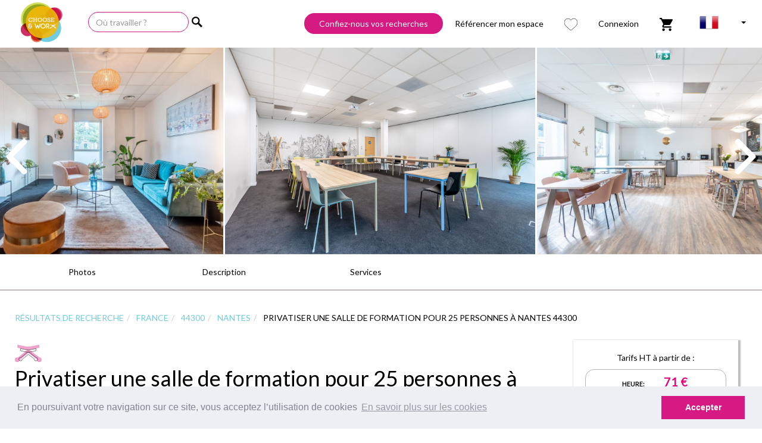

--- FILE ---
content_type: text/html
request_url: https://www.chooseandwork.fr/space/czw-p6794-salledeformationjusqua25personnes-salledereunionformation-nantes
body_size: 4000
content:
<!doctype html>
<html xmlns:og="http://ogp.me/ns#">
<head ng-controller="HeadCtrl as ctrl">
    <!-- Global site tag (gtag.js) - Google Analytics -->
    <script async src="https://www.googletagmanager.com/gtag/js?id=G-8J9E3DSDTH"></script>
    <script>
      window.dataLayer = window.dataLayer || [];
      function gtag(){dataLayer.push(arguments);}
      gtag('js', new Date());
      gtag('config', 'G-8J9E3DSDTH');
      gtag('config', 'AW-862688694');
    </script>

<script id="phoneScript">
      gtag('config', 'AW-862688694/tvgdCNf1vPUYELarrpsD', {
        'phone_conversion_number': '01 80 522 522',
      });

      function gtag_report_conversion(url) {
        var callback = function () {
          if (typeof(url) != 'undefined') {
            window.location = url;
          }
        };

        gtag('event', 'conversion', {
          'send_to': 'AW-862688694/sPHICJmCvfUYELarrpsD',
          'event_callback': callback
        });

        return false;
      }
    </script>

    <meta charset="UTF-8" />
    <title ng-bind="ctrl.title"></title>
    <!-- inject:css -->
    <!-- endinject -->
    <link rel="stylesheet" type="text/css" href="/dist/css/styles.css?rev=101c4e2010448e68f984e2ba9b38f8cb" >
    <link rel="stylesheet" type="text/css" href="https://cdnjs.cloudflare.com/ajax/libs/offline-js/0.7.19/themes/offline-theme-chrome.min.css">
    <link rel="stylesheet" type="text/css" href="https://cdnjs.cloudflare.com/ajax/libs/offline-js/0.7.19/themes/offline-language-english.min.css">
    <link rel="stylesheet" type="text/css" href="//cdnjs.cloudflare.com/ajax/libs/cookieconsent2/3.0.3/cookieconsent.min.css" />
    <link rel="stylesheet" href="https://cdnjs.cloudflare.com/ajax/libs/slick-carousel/1.9.0/slick-theme.min.css">
    <link rel="stylesheet" href="https://cdnjs.cloudflare.com/ajax/libs/slick-carousel/1.9.0/slick.min.css">
    <link ng-href="{{link.url}}" rel="alternate" hreflang="{{link.locale}}" ng-repeat="link in ctrl.localeLinks" >
    <link ng-href="{{link.url}}" rel="{{link.rel}}" ng-repeat="link in ctrl.links" >
    <link rel="apple-touch-icon" sizes="180x180" href="/apple-touch-icon.png">
    <link rel="icon" type="image/png" href="/favicon-32x32.png" sizes="32x32">
    <link rel="icon" type="image/png" href="/favicon-16x16.png" sizes="16x16">
    <link rel="manifest" href="/manifest.json">
    <link rel="mask-icon" href="/safari-pinned-tab.svg" color="#ce3268">
    <meta name="{{metaKey}}" content="{{metaValue}}" ng-repeat="(metaKey, metaValue) in ctrl.meta" >
    <meta name="fragment" content="!">
    <meta http-equiv="X-UA-Compatible" content="IE=edge">
    <meta name="viewport" content="width=device-width, initial-scale=1, maximum-scale=1, user-scalable=no">
    <meta name="theme-color" content="#ffffff">
    <meta name="Author" content="Choose & Work">
    <meta property="og:{{ogKey}}" content="{{ogValue}}" ng-repeat="(ogKey, ogValue) in ctrl.openGraph" >
    <base href="/" />
    <link rel="preload" as="image" href="/img/assets/header-slide-3-new.webp">
   
  <style>
  .uib-datepicker-popup button:disabled
  {
    visibility: visible !important;
  }
  </style>

</head>

<body ng-class="{'mobile-menu-open': mobileMenuOpen, 'touch-screen': touchScreen, 'no-touch-screen': !touchScreen}" itemscope itemtype="http://schema.org/WebPage">
    <cw-mobile-menu></cw-mobile-menu>
    <div ng-class="{'wrapper-home': onHomePage, 'wrapper': !onHomePage, 'wrapper-no-header': hideHeader}">
        <cw-nav-bar></cw-nav-bar>
        <cw-header></cw-header>
        <main class="content {{(fullScreen || searchFullScreen) ? '' : 'container'}}" ui-view ui-view-loader autoscroll="false">
        </main>
        <cw-footer></cw-footer>
    </div>
    <script type="text/javascript" src="//cdnjs.cloudflare.com/ajax/libs/cookieconsent2/3.0.3/cookieconsent.min.js"></script>
    <script type="text/javascript" src="//maps.googleapis.com/maps/api/js?libraries=places&key=AIzaSyDwDPC4-0R3nVTKYst7ZzOEX2x5iZc4FkU"></script>
    <script type="text/javascript" src="//www.googleadservices.com/pagead/conversion_async.js" charset="utf-8"></script>
    <script type="text/javascript" src="/dist/app.js?rev=af8e21de856666c32a696feeb004b769"></script>
    <!-- <script type="text/javascript" src="https://gl.hostcg.com/js/genlead.js" defer></script> -->
    <script src="https://cdnjs.cloudflare.com/ajax/libs/slick-carousel/1.9.0/slick.min.js"></script>
    <!-- <script src="../node_modules/angular-slick-carousel/dist/angular-slick.min.js"></script> -->
    
    <script type="text/javascript">
      if(window.location.hostname.split('.').pop() != 'local') {
        // Linkedin
        _linkedin_data_partner_id = "388778";
        (function(){var s = document.getElementsByTagName("script")[0]; var b = document.createElement("script"); b.type = "text/javascript";b.async = true; b.src = "https://snap.licdn.com/li.lms-analytics/insight.min.js"; s.parentNode.insertBefore(b, s);})();

        // Google Tag Manager
        (function(w,d,s,l,i){w[l]=w[l]||[];w[l].push({'gtm.start':
            new Date().getTime(),event:'gtm.js'});var f=d.getElementsByTagName(s)[0],
            j=d.createElement(s),dl=l!='dataLayer'?'&l='+l:'';j.async=true;j.src=
            'https://www.googletagmanager.com/gtm.js?id='+i+dl;f.parentNode.insertBefore(j,f);
        })(window, document, 'script', 'dataLayer', 'GTM-P5WG9H');

        // Facebook
        !function (e, n, t, o, s, a, c) {
            e.fbq || (s = e.fbq = function () {
                s.callMethod ? s.callMethod.apply(s, arguments) : s.queue.push(arguments)
            }, e._fbq || (e._fbq = s), s.push = s, s.loaded = !0, s.version = "2.0", s.queue = [], a = n.createElement(t), a.async = !0, a.src = o, c = n.getElementsByTagName(t)[0], c.parentNode.insertBefore(a, c))
        }(window, document, "script", "https://connect.facebook.net/en_US/fbevents.js");
        fbq('init', '128104927796644');
        fbq('track', 'PageView');

        // Lead the Way
        window.ltwAsyncInit = function(){init_multiplegl('https://gl.hostcg.com/',[['https://gl.hostcg.com/','2191','tajvql8clr']]);};
      }
    </script>

    <!-- // MailChimp statistiques -->
    <script id="mcjs">
      if(window.location.hostname.split('.').pop() != 'local') {
        !function(c,h,i,m,p){m=c.createElement(h),p=c.getElementsByTagName(h)[0],m.async=1,m.src=i,p.parentNode.insertBefore(m,p)}(document,"script","https://chimpstatic.com/mcjs-connected/js/users/fd07364dfadb6f746a4432f54/45fda49ca28cedbb713f497d8.js");
      }
    </script>

    <!-- // No script feature -->
    <noscript>
        <iframe src="https://www.googletagmanager.com/ns.html?id=GTM-P5WG9H" height="0" width="0" style="display:none;visibility:hidden"></iframe>
        <img height="1" width="1" src="https://www.facebook.com/tr?id=128104927796644&ev=PageView&noscript=1"/>
        <img height="1" width="1" style="display:none;" alt="" src="https://dc.ads.linkedin.com/collect/?pid=388778&fmt=gif" />
        <img src="https://gl.hostcg.com/js/tracker.php?idsite=2191&clesite=tajvql8clr" style="border:0;" alt="" />
    </noscript>

    <!-- <script>
      (function () {
        function toNum(v){ if(v==null||v==='')return 0; if(typeof v==='number')return v;
          return parseFloat(String(v).replace(',', '.').replace(/[^\d.-]/g,''))||0; }
      
        // Log every dataLayer push while testing
        (function enableDLLogging(){
          window.dataLayer = window.dataLayer || [];
          var _push = window.dataLayer.push;
          window.dataLayer.push = function(){
            console.log('[dataLayer.push]', arguments[0]);
            return _push.apply(this, arguments);
          };
        })();
      
        // Get UTM parameters from URL query string
        function getUrlParameter(name) {
          var url = window.location.href;
          var regex = new RegExp('[?&]' + name + '=([^&#]*)');
          var results = regex.exec(url);
          return results === null ? '' : decodeURIComponent(results[1].replace(/\+/g, ' '));
        }
      
        var utm_source   = getUrlParameter('utm_source')   || '(direct)';
        var utm_medium   = getUrlParameter('utm_medium')   || '(none)';
        var utm_campaign = getUrlParameter('utm_campaign') || '';
        var utm_content  = getUrlParameter('utm_content')  || '';
      
        window.addEventListener('purchaseReady', function (e) {
          console.log('[purchaseReady] received with detail:', e.detail);
      
          if (window.purchaseSent) {
            console.warn('[purchaseReady] ignored (already sent)');
            return;
          }
          window.purchaseSent = true;
      
          var d = e.detail || {};
          window.dataLayer = window.dataLayer || [];
          window.dataLayer.push({
            event: 'purchase',
            attributes: { route: window.location.href },
            ecommerce: {
              transaction_id: d.transaction_id,
              value:  toNum(d.value),
              currency: 'EUR',
              tax:    toNum(d.tax),
              coupon: '',
              items: [{
                item_id:       d.id,
                item_name:     d.name,
                price:         toNum(d.price),
                quantity:      1,
                item_category: d.category || '',
                item_variant:  d.brand || ''
              }]
            },
            utm_source: utm_source,
            utm_medium: utm_medium,
            utm_campaign: utm_campaign,
            utm_content: utm_content
          });
      
          // Also expose the last purchase for quick inspection
          window.__lastPurchaseDL = window.dataLayer.slice(-1)[0];
          console.log('[purchase] pushed →', window.__lastPurchaseDL);
        });
      })();
      </script> -->
      
      
      </body>
      
</body>
</html>


--- FILE ---
content_type: image/svg+xml
request_url: https://www.chooseandwork.fr/img/assets//static/services/reservation/pause.svg
body_size: 2975
content:
<svg xmlns="http://www.w3.org/2000/svg" viewBox="0 0 65.98 65.98"><defs><style>.cls-1{fill:#fff;stroke:#e6007e;stroke-linecap:round;stroke-miterlimit:10;stroke-width:2px;}.cls-2{fill:#e6007e;}</style></defs><g id="Calque_2" data-name="Calque 2"><g id="Calque_1-2" data-name="Calque 1"><g id="pause"><path class="cls-1" d="M6.8,14.61A29.8,29.8,0,0,0,1,33,32,32,0,0,0,55.61,55.61a32,32,0,0,0,0-45.24h0A31.79,31.79,0,0,0,33,1a29.47,29.47,0,0,0-17.9,5.47"/><path class="cls-2" d="M10.53,11.62a1.57,1.57,0,1,0-1.11-.46A1.57,1.57,0,0,0,10.53,11.62Z"/><g id="Page-1"><g id="_030---Croissant" data-name="030---Croissant"><path id="Shape" class="cls-2" d="M50.36,26.49a1.46,1.46,0,0,0-.53-1.84,11.15,11.15,0,0,0-3.73-1.47,4.67,4.67,0,0,0-1.79-1.87c-2.26-1.43-6.16-2.81-12-1.42A6.48,6.48,0,0,0,25,18.5c-2.64,1-5.64,3.64-7.59,5.7-1.24,1.3-2,2.18-1.61,3.89a15,15,0,0,0-1.32,4.58,12.57,12.57,0,0,0,4.11,11c1.42,3.08,4.87,4.2,8.27,4.2a18.45,18.45,0,0,0,2-.14,3,3,0,0,0,.67.2c2.22.34,6.94-.21,7.37-2.47.21-1.16-.67-2.38-2.68-3.74a4.54,4.54,0,0,0-1-3.18,2.63,2.63,0,0,0,.93-1.23,3.11,3.11,0,0,0,2.39-1.8c2,.57,3.61.34,4.51-1.54a8,8,0,0,0,5.61-.47,7,7,0,0,0,5.79.53c3.13-1.25.65-5.47-2-7.53ZM15.79,32.9A14.07,14.07,0,0,1,17,28.68a9.73,9.73,0,0,1,7.68-.45c4.91,1.86,7.75,7.57,8.22,8.57a1.47,1.47,0,0,1-.7.83,21.17,21.17,0,0,0-5-2.22C21.84,33.62,17.88,36.87,18,41A10.92,10.92,0,0,1,15.79,32.9ZM26.56,46.55c-1.6,0-5.46-.43-6.81-3.54-1.79-4.13,1.73-8.13,7.05-6.35a22.93,22.93,0,0,1,4.25,1.79,3.1,3.1,0,0,1,1.79,2.45,2.64,2.64,0,0,0-1.62-.12,5.52,5.52,0,0,0-3.76,3.7,2.55,2.55,0,0,0,.15,2,9.21,9.21,0,0,1-1.05,0Zm9-1.34c-.08.42-.86,1-2.8,1.32a10.33,10.33,0,0,1-3.09.1,1.32,1.32,0,0,1-.9-.62,1.27,1.27,0,0,1-.11-1.09,4.18,4.18,0,0,1,2.87-2.87,1.26,1.26,0,0,1,1,.16c3,1.79,3.1,2.75,3.05,3ZM34,36c-2.41-5-6.89-9.68-12.5-9.68a11.93,11.93,0,0,0-4.45.92c0-.66.49-1.21,1.21-2,4.67-4.89,10.4-8.9,14.14-3.29,3.43,5.14,4.9,13.45,1.6,14Zm3-1.73c.84-3.9-1.23-9.83-3.64-13.25,5-1.05,8.35.15,10.32,1.4a3.77,3.77,0,0,1,1.14,1,7.92,7.92,0,0,0-4,5.93,19.87,19.87,0,0,1-.73,3.49c-.49,1.39-1.19,1.93-3.13,1.39Zm4.54-1.54a24.12,24.12,0,0,0,.6-3.16,6.71,6.71,0,0,1,3.64-5.14,9.68,9.68,0,0,1,3.4,1.32c.11.07.12.23,0,.33a6.59,6.59,0,0,0-2.34,3.16,8.92,8.92,0,0,0-.87,3.15,6.63,6.63,0,0,1-4.39.34Zm10.45.07a5.81,5.81,0,0,1-4.76-.5,9.26,9.26,0,0,1,.77-2.58,5.74,5.74,0,0,1,1.51-2.28c1.55,1.1,3.23,3.32,3.12,4.59a.84.84,0,0,1-.64.77Z"/><path id="Shape-2" data-name="Shape" class="cls-2" d="M29.1,20.79A4.48,4.48,0,0,0,26,21,14.45,14.45,0,0,0,22.61,23l-.39.31-.66.55a.65.65,0,0,0,.85,1l.62-.52.38-.29a12.9,12.9,0,0,1,3-1.87,3.15,3.15,0,0,1,2.2-.16.66.66,0,1,0,.47-1.23Z"/><path id="Shape-3" data-name="Shape" class="cls-2" d="M48.31,35.38a2.3,2.3,0,1,0,2.29,2.29A2.3,2.3,0,0,0,48.31,35.38Zm0,3.28a1,1,0,1,1,1-1A1,1,0,0,1,48.31,38.66Z"/><circle id="Oval" class="cls-2" cx="44.05" cy="36.69" r="0.66"/><circle id="Oval-2" data-name="Oval" class="cls-2" cx="41.42" cy="37.35" r="0.66"/></g></g></g></g></g></svg>

--- FILE ---
content_type: image/svg+xml
request_url: https://www.chooseandwork.fr/img/assets/search.svg
body_size: 1162
content:
<?xml version="1.0" standalone="no"?>
<!DOCTYPE svg PUBLIC "-//W3C//DTD SVG 20010904//EN"
 "http://www.w3.org/TR/2001/REC-SVG-20010904/DTD/svg10.dtd">
<svg version="1.0" xmlns="http://www.w3.org/2000/svg"
 width="1280.000000pt" height="1280.000000pt" viewBox="0 0 1280.000000 1280.000000"
 preserveAspectRatio="xMidYMid meet">
<g transform="translate(0.000000,1280.000000) scale(0.100000,-0.100000)"
fill="#000000" stroke="none">
<path d="M4435 12785 c-1692 -135 -3170 -1126 -3924 -2632 -378 -757 -557
-1629 -501 -2441 60 -859 323 -1646 785 -2347 1058 -1604 2976 -2419 4870
-2070 287 53 603 144 880 252 165 64 537 245 684 333 l104 62 1971 -1971 1971
-1971 763 762 762 763 -1971 1971 -1971 1971 62 104 c88 147 269 519 333 684
488 1251 435 2639 -147 3840 -463 956 -1216 1720 -2163 2194 -779 389 -1659
563 -2508 496z m760 -1610 c1083 -146 1987 -792 2465 -1760 158 -319 254 -637
307 -1015 24 -176 24 -614 0 -790 -110 -782 -450 -1438 -1017 -1962 -482 -445
-1074 -719 -1760 -815 -176 -24 -614 -24 -790 0 -378 53 -696 149 -1015 307
-1068 527 -1748 1586 -1782 2775 -26 921 340 1796 1013 2426 521 487 1176 778
1912 849 131 13 529 4 667 -15z"/>
</g>
</svg>


--- FILE ---
content_type: image/svg+xml
request_url: https://www.chooseandwork.fr/img/assets//static/services/free/cuisinepartagee.svg
body_size: 2480
content:
<svg xmlns="http://www.w3.org/2000/svg" viewBox="0 0 65.98 65.98"><defs><style>.cls-1{fill:#fff;stroke:#e6007e;stroke-linecap:round;stroke-miterlimit:10;stroke-width:2px;}.cls-2{fill:#e6007e;}.cls-3{fill:#d61e84;}</style></defs><g id="Calque_2" data-name="Calque 2"><g id="Calque_1-2" data-name="Calque 1"><g id="restauration"><path class="cls-1" d="M6.8,14.61A29.8,29.8,0,0,0,1,33,32,32,0,0,0,55.61,55.61a32,32,0,0,0,0-45.24h0A31.79,31.79,0,0,0,33,1a29.47,29.47,0,0,0-17.9,5.47"/><path class="cls-2" d="M10.53,11.62a1.57,1.57,0,1,0-1.11-.46A1.57,1.57,0,0,0,10.53,11.62Z"/><path class="cls-3" d="M51.43,41a7.75,7.75,0,0,1-6.89,1,.67.67,0,0,0-.63.08l-3.08,2.19.79,1.12,2.8-2a9.51,9.51,0,0,0,8.92-2.16l-.93-1a10.47,10.47,0,0,1-1,.78Z"/><path class="cls-3" d="M44.53,30.72a6.22,6.22,0,0,0-2.84,5.94L33,42.23l-8.69-5.56a6.19,6.19,0,0,0-2.84-5.94A6.57,6.57,0,0,0,17,29.61a5.08,5.08,0,0,0-4.37,6.48,6.49,6.49,0,0,0,2.71,3.72,6.19,6.19,0,0,0,6.58.41L28.66,45l-6.42,4.11a2.69,2.69,0,0,0-.82,3.71.25.25,0,0,0,0,.07,2.7,2.7,0,0,0,3.74.72l.05,0L33,48.09l7.75,5.5a2.69,2.69,0,1,0,3.18-4.35l-.17-.12L37.33,45l6.75-4.79a6.21,6.21,0,0,0,6.58-.4c2.82-1.91,3.74-5.49,2.05-8s-5.36-3-8.18-1.1ZM24.45,52.47a1.35,1.35,0,0,1-1.86-.34A1.32,1.32,0,0,1,23,50.3l0,0,6.89-4.42,1.94,1.38ZM43.6,51.12a1.32,1.32,0,0,1-1,1.57,1.35,1.35,0,0,1-1-.22L22.32,38.83a.68.68,0,0,0-.8,0,4.76,4.76,0,0,1-5.42-.16A5.22,5.22,0,0,1,14,35.74a3.71,3.71,0,0,1,2.46-4.62,3.41,3.41,0,0,1,.76-.15,5.17,5.17,0,0,1,3.54.89,4.74,4.74,0,0,1,2.17,5,.69.69,0,0,0,.3.74L43,50.28A1.29,1.29,0,0,1,43.6,51.12Zm6.29-12.44a4.74,4.74,0,0,1-5.42.15.69.69,0,0,0-.8,0l-7.58,5.38-1.82-1.16,8.55-5.49a.68.68,0,0,0,.3-.74,4.78,4.78,0,0,1,2.17-5c2.2-1.48,5-1.15,6.28.73s.52,4.62-1.68,6.1Z"/><path class="cls-3" d="M19.93,14.37l-.76-1.14a8.9,8.9,0,0,0-3.48,10.39L17,23.16a7.53,7.53,0,0,1,2.95-8.79Z"/><path class="cls-3" d="M18.44,25.63a7.48,7.48,0,0,1-.88-1.21l-1.18.69a8.5,8.5,0,0,0,1,1.43Z"/><path class="cls-3" d="M40.53,36.55l1.95-9.75a6.17,6.17,0,0,0-.57-12.32,6.1,6.1,0,0,0-3.82,1.33,6.14,6.14,0,0,0-8.55-1.63,6,6,0,0,0-1.63,1.63,6.1,6.1,0,0,0-3.82-1.33,6.17,6.17,0,0,0-.57,12.31l1.95,9.76,1.35-.27-.39-1.92H39.57l-.39,1.92ZM37.22,33l.57-4-1.36-.19L35.83,33H33.68V25.45H32.31V33H30.17l-.6-4.21L28.21,29l.57,4H26.16l-1.4-7a.68.68,0,0,0-.67-.55,4.8,4.8,0,1,1,3.48-8.09.68.68,0,0,0,1,0,1,1,0,0,0,.15-.2,4.79,4.79,0,0,1,8.62,0,.7.7,0,0,0,.92.32,1,1,0,0,0,.2-.15,4.8,4.8,0,1,1,3.48,8.09.68.68,0,0,0-.67.55l-1.4,7Z"/></g></g></g></svg>

--- FILE ---
content_type: image/svg+xml
request_url: https://www.chooseandwork.fr/img/assets//static/services/free/parking.svg
body_size: 1747
content:
<svg xmlns="http://www.w3.org/2000/svg" viewBox="0 0 65.98 65.98"><defs><style>.cls-1{fill:#fff;stroke:#e6007e;stroke-linecap:round;stroke-miterlimit:10;stroke-width:2px;}.cls-2{fill:#e6007e;}.cls-3{fill:#e61a7d;}</style></defs><g id="Calque_2" data-name="Calque 2"><g id="Calque_1-2" data-name="Calque 1"><g id="parking"><path class="cls-1" d="M6.8,14.61A29.8,29.8,0,0,0,1,33,32,32,0,0,0,55.61,55.61a32,32,0,0,0,0-45.24h0A31.79,31.79,0,0,0,33,1a29.47,29.47,0,0,0-17.9,5.47"/><path class="cls-2" d="M10.53,11.62a1.57,1.57,0,1,0-1.11-.46A1.57,1.57,0,0,0,10.53,11.62Z"/><path class="cls-2" d="M26.05,53.06a6.72,6.72,0,0,1-2.51-.48,5.8,5.8,0,0,1-3-5.82c0-.59,0-24.5-.07-25.56,0-.61.07-1.22.1-1.82a5.54,5.54,0,0,1,5.77-5.5l1.21-.06H30c3.16.16,6.34-.15,9.48.39a4.69,4.69,0,0,1,1.84.58,14.52,14.52,0,0,1,5,3.34A9.49,9.49,0,0,1,48,20.4a16.41,16.41,0,0,1,1.7,6.28,17,17,0,0,1-.05,2.75,13.82,13.82,0,0,1-1.82,5.26,12,12,0,0,1-9.55,6.06c-2,0-3.94,0-5.91,0-.69,0-1,.2-1,.94a57.07,57.07,0,0,1,.14,5.71C31.16,51.32,29.48,53.06,26.05,53.06Zm-2.78-5.67a2.68,2.68,0,1,0,5.35.12c.06-2.66,0-5.34,0-8,0-1,.29-1.63,1.43-1.52,1.77,0,3.54.08,5.31.08a16.8,16.8,0,0,0,5.07-.66,9.1,9.1,0,0,0,6-6.46,11.61,11.61,0,0,0-.58-8.51,18.51,18.51,0,0,0-1-1.57c-2.29-3.19-5.55-4.25-9.32-4.17H26.32c-2.11,0-3,1-3,3C23.21,22.73,23.24,46.08,23.27,47.39Z"/><path class="cls-3" d="M40.7,23.87a8.28,8.28,0,0,1,.58,2.21c.31,3.55-1,6-4.46,7.44a11.88,11.88,0,0,1-3.77.27H30.58c-1.65,0-2-.4-2-2.12,0-1.47,0-3.79,0-3.79l.05-3s0-2.53,0-3.76c1.23,0,2.48,0,3.74,0h1.81C36.91,21.07,39.73,21.83,40.7,23.87Zm-8.9,0c-.27-.05-.41,0-.37.34a53.22,53.22,0,0,0,0,6.44c0,.29.15.32.38.27l2.74,0c2.68.15,4.17-1.34,3.95-3.94a3.11,3.11,0,0,0-2.36-3.07,3.06,3.06,0,0,0-.67,0Z"/></g></g></g></svg>

--- FILE ---
content_type: image/svg+xml
request_url: https://www.chooseandwork.fr/img/assets//static/services/reservation/micro.svg
body_size: 2077
content:
<svg xmlns="http://www.w3.org/2000/svg" viewBox="0 0 65.98 65.98"><defs><style>.cls-1{fill:#fff;stroke-linecap:round;stroke-width:2px;}.cls-1,.cls-3{stroke:#e6007e;stroke-miterlimit:10;}.cls-2,.cls-3{fill:#e6007e;}.cls-3{stroke-width:0.5px;}</style></defs><g id="Calque_2" data-name="Calque 2"><g id="Calque_1-2" data-name="Calque 1"><g id="micro"><path class="cls-1" d="M6.8,14.61A29.8,29.8,0,0,0,1,33,32,32,0,0,0,55.61,55.61a32,32,0,0,0,0-45.24h0A31.79,31.79,0,0,0,33,1a29.47,29.47,0,0,0-17.9,5.47"/><path class="cls-2" d="M10.53,11.62a1.57,1.57,0,1,0-1.11-.46A1.57,1.57,0,0,0,10.53,11.62Z"/><path class="cls-3" d="M51.67,26.21a8.93,8.93,0,0,0-1.76-10.14,9.24,9.24,0,0,0-1.18-1,.57.57,0,1,0-.66.93,8.47,8.47,0,0,1,1,.87,7.8,7.8,0,0,1,1.7,8.46L40.64,15.18a7.78,7.78,0,0,1,5.2-.25.57.57,0,0,0,.32-1.1,9,9,0,0,0-6.39.48l0,0a1.26,1.26,0,0,0-1.76,0l-1.43,1.43a1.25,1.25,0,0,0-.22,1.45,8.75,8.75,0,0,0-1.69,5.06L32.53,25.5l-.44.68L18.65,42.35l-4.77,5.44A1.76,1.76,0,0,0,14,50.17L15.81,52a1.73,1.73,0,0,0,1.23.51,1.77,1.77,0,0,0,1.16-.44l1.31-1.17a.57.57,0,0,0,0-.81.58.58,0,0,0-.81,0l-1.31,1.16a.6.6,0,0,1-.82,0l-1.85-1.85a.6.6,0,0,1,0-.82l4.36-5,3.32,3.32-1.67,1.46a.57.57,0,0,0,.75.86l2.12-1.86L39.8,33.89l.64-.41,3.32-2.16a8.81,8.81,0,0,0,5.05-1.68,1.3,1.3,0,0,0,.57.14,1.24,1.24,0,0,0,.88-.36L51.69,28a1.26,1.26,0,0,0,0-1.76ZM23.3,46.12l-3.44-3.44,13-15.57,6.06,6.06ZM39.83,32.51l-6.36-6.36,1.84-2.85,2.35,2.35,5,5Zm4-2.33-4.07-4.06-4-3.95A7.79,7.79,0,0,1,37.12,18L47.94,28.85A7.65,7.65,0,0,1,43.81,30.18Zm7.07-3-1.43,1.43a.1.1,0,0,1-.14,0L37.37,16.67a.1.1,0,0,1,0-.14L38.8,15.1a.08.08,0,0,1,.07,0,.07.07,0,0,1,.07,0L50.88,27a.07.07,0,0,1,0,.07.08.08,0,0,1,0,.07Z"/><path class="cls-3" d="M31.19,31.86l-2,2a2.08,2.08,0,0,0,0,2.92h0a2.08,2.08,0,0,0,2.92,0l2-2a2.08,2.08,0,0,0,0-2.92h0a2.08,2.08,0,0,0-2.92,0Zm-.54,4.4A.91.91,0,0,1,30,36h0a.91.91,0,0,1-.27-.65.93.93,0,0,1,.14-.49l1.28,1.28a.93.93,0,0,1-.49.14ZM32.3,35l-.33.33L30.66,34l.33-.33.34-.34,1.31,1.31Zm1-2.31a.92.92,0,0,1,.12,1.14l-1.27-1.27a.87.87,0,0,1,.49-.14.91.91,0,0,1,.65.26Z"/></g></g></g></svg>

--- FILE ---
content_type: image/svg+xml
request_url: https://www.chooseandwork.fr/img/assets//static/services/onsite/buffet.svg
body_size: 2988
content:
<svg xmlns="http://www.w3.org/2000/svg" viewBox="0 0 65.98 65.98"><defs><style>.cls-1{fill:#fff;stroke:#e6007e;stroke-linecap:round;stroke-miterlimit:10;stroke-width:2px;}.cls-2{fill:#e6007e;}</style></defs><g id="Calque_2" data-name="Calque 2"><g id="Calque_1-2" data-name="Calque 1"><g id="buffet"><path class="cls-1" d="M6.8,14.61A29.8,29.8,0,0,0,1,33,32,32,0,0,0,55.61,55.61a32,32,0,0,0,0-45.24h0A31.79,31.79,0,0,0,33,1a29.47,29.47,0,0,0-17.9,5.47"/><path class="cls-2" d="M10.53,11.62a1.57,1.57,0,1,0-1.11-.46A1.57,1.57,0,0,0,10.53,11.62Z"/><path class="cls-2" d="M42.38,48.35c-.6-.58-1.2-1.16-1.79-1.75a.44.44,0,0,0-.67-.05c-.81.61-1.64,1.2-2.46,1.79a25.12,25.12,0,0,0-3.18,2.22c-1.23.71-1.31.72-1.94,0l0-.66c.21-.38.62-.55,1-.89l-1.14-1a5.24,5.24,0,0,0-1-.94A20.11,20.11,0,0,0,29,45a3.89,3.89,0,0,0-1-1L26,41.7a3.6,3.6,0,0,0-.82-1c-.48-.6-1-1.2-1.43-1.82s-.83-.3-1.28-.27a6,6,0,0,0-1.59,0,4.21,4.21,0,0,1-3-1l-.7-1c0-.36-.18-.57-.6-.55a.84.84,0,0,1-1-.88c0-.65.48-.86,1.08-.87,1,0,31.65,0,32.86,0,.53,0,1,.09,1.14.72s-.28.9-.79,1.08c-.35,0-.76-.23-.94.24a10.17,10.17,0,0,1-.7,1.2l-.13.13a4.54,4.54,0,0,1-2.19.89l-2.36,0c-.2,0-.37,0-.52.22a22.15,22.15,0,0,1-2.1,2.44,4.3,4.3,0,0,0-1.05,2.16c-.09.61,0,1.06.79.89l.78.65c.83.79,2.18,2,2.49,2.35s.16.51.24.77a1.43,1.43,0,0,1-.65.7A1.55,1.55,0,0,1,42.38,48.35ZM46.78,36c-1-.08-25.85.12-28,.08a1.58,1.58,0,0,0,1.31.77c1.52,0,24.75,0,25.51,0a1.44,1.44,0,0,0,1.21-.44c.12,0,.18-.08.16-.18S46.88,35.89,46.78,36ZM30,43.47a21.24,21.24,0,0,0,2.32,2.23.61.61,0,0,0,.33.32.54.54,0,0,0,.36.33,11.49,11.49,0,0,0,1.41,1.38c.24.22.43.29.73.06,1-.7,2-1.35,2.92-2,.19-.13.42-.24.28-.56A4.84,4.84,0,0,1,38.88,41l1.65-2c-1.19.14-1.75,1-2.43,1.78l-.49.43a.81.81,0,0,0-.48.35l-1.25.57a8.11,8.11,0,0,1-4.42-.26c-1.67-.6-2.83-1.94-4.2-3a1.63,1.63,0,0,0-1.4-.27,5.29,5.29,0,0,0,1.2,1.59A16.85,16.85,0,0,0,30,43.47Zm7.59-4.84H29.83C32.21,41.28,35.54,41.28,37.6,38.63Z"/><path class="cls-2" d="M41,20.67l2.37,1.75a2.21,2.21,0,0,0,.7.66l2.1,2.68.64,1.1L48,30.19a4.1,4.1,0,0,0,.26,1.25,4.29,4.29,0,0,0,0,.62,1,1,0,0,1-.3,1.13,1,1,0,0,1-1.16-.07l-.31-1.07a9.88,9.88,0,0,0-1-3.55,10.72,10.72,0,0,0-2.68-4,11.4,11.4,0,0,0-4.72-3.21,9.91,9.91,0,0,0-3.82-.91A2.61,2.61,0,0,0,33,20.25a12.46,12.46,0,0,0-6.32,1.54,12.31,12.31,0,0,0-5.88,5.84,12.07,12.07,0,0,0-1.5,4.75,1.13,1.13,0,0,1-.68,1l-.49,0a1.11,1.11,0,0,1-.62-1,.31.31,0,0,0,.07-.33l.1-.78.4-1.75A15.65,15.65,0,0,1,28.29,19.21c.76-.16,1.51-.34,2.28-.48.37-.06.5-.2.34-.57A1.79,1.79,0,0,1,31,16.73l.3-.31a.33.33,0,0,0,.31-.18c.55,0,1.09,0,1.64,0,1.62,0,2,.45,1.81,2.09-.21.27,0,.36.21.39s.71.1,1.06.15c1.2.32,2.35.78,3.51,1.21A3.68,3.68,0,0,0,41,20.67Z"/><path class="cls-2" d="M32.66,46q.38,0,.36.33A.54.54,0,0,1,32.66,46Z"/><path class="cls-2" d="M41.62,25.41a13.63,13.63,0,0,1,2.08,3.65,2,2,0,0,1,0,1,1.4,1.4,0,0,1-.65.39l-.75-.25a9.77,9.77,0,0,0-1.57-3,3.29,3.29,0,0,0-1-1.1,6.31,6.31,0,0,0-2.84-1.77,1.53,1.53,0,0,1-.61-.76,1,1,0,0,1,1.23-1A13.31,13.31,0,0,1,41.62,25.41Z"/></g></g></g></svg>

--- FILE ---
content_type: image/svg+xml
request_url: https://www.chooseandwork.fr/img/assets//static/services/reservation/wifi.svg
body_size: 2353
content:
<svg xmlns="http://www.w3.org/2000/svg" viewBox="0 0 65.98 65.98"><defs><style>.cls-1{fill:#fff;stroke-linecap:round;stroke-width:2px;}.cls-1,.cls-3{stroke:#e6007e;stroke-miterlimit:10;}.cls-2,.cls-3{fill:#e6007e;}.cls-3{stroke-width:0.5px;}</style></defs><g id="Calque_2" data-name="Calque 2"><g id="Calque_1-2" data-name="Calque 1"><g id="wifi"><path class="cls-1" d="M6.8,14.61A29.8,29.8,0,0,0,1,33,32,32,0,0,0,55.61,55.61a32,32,0,0,0,0-45.24h0A31.79,31.79,0,0,0,33,1a29.47,29.47,0,0,0-17.9,5.47"/><path class="cls-2" d="M10.53,11.62a1.57,1.57,0,1,0-1.11-.46A1.57,1.57,0,0,0,10.53,11.62Z"/><path class="cls-3" d="M57.41,25.82a3.55,3.55,0,0,1-.47,4.87,2.94,2.94,0,0,1-4.23-.45,24.4,24.4,0,0,0-19-9.43h-.1a24.38,24.38,0,0,0-19,9.6,2.94,2.94,0,0,1-4.23.5A3.55,3.55,0,0,1,10,26a30.35,30.35,0,0,1,23.67-12h.14a28.88,28.88,0,0,1,13.07,3.12.71.71,0,0,1,.31,1,.7.7,0,0,1-1,.32,27.39,27.39,0,0,0-12.42-3h-.13A29,29,0,0,0,11.08,26.93a2.12,2.12,0,0,0,.28,2.87,1.53,1.53,0,0,0,2.21-.27A25.8,25.8,0,0,1,33.65,19.37h.11a25.79,25.79,0,0,1,20.06,10,1.53,1.53,0,0,0,2.21.25,2.12,2.12,0,0,0,.26-2.87A31.25,31.25,0,0,0,49,20.1a.72.72,0,0,1-.21-1,.71.71,0,0,1,1-.21,32.63,32.63,0,0,1,7.62,6.92Z"/><path class="cls-3" d="M49.56,32.08a3.55,3.55,0,0,1-.37,5A3,3,0,0,1,45,36.69a14.92,14.92,0,0,0-11.28-5.28h-.07a14.94,14.94,0,0,0-11.29,5.38,3,3,0,0,1-4.17.42h0a3.55,3.55,0,0,1-.41-5,21,21,0,0,1,15.84-7.55,21,21,0,0,1,15.92,7.41ZM48.28,36a2.12,2.12,0,0,0,.2-2.94,19.49,19.49,0,0,0-14.74-6.91h-.09a19.44,19.44,0,0,0-14.76,7,2.09,2.09,0,0,0-.48,1.56,2.06,2.06,0,0,0,.7,1.38h0a1.53,1.53,0,0,0,2.18-.25A16.33,16.33,0,0,1,33.67,30h.07a16.34,16.34,0,0,1,12.35,5.77,1.54,1.54,0,0,0,2.19.22Z"/><path class="cls-3" d="M41.44,38.25a3.51,3.51,0,0,1-.09,5.26,2.93,2.93,0,0,1-3.86-.07,6,6,0,0,0-2.15-1.2.71.71,0,0,1-.48-.89.73.73,0,0,1,.9-.48,7.44,7.44,0,0,1,2.67,1.49,1.51,1.51,0,0,0,2,0,2.11,2.11,0,0,0,.06-3.09,10.18,10.18,0,0,0-6.78-2.61h0a10.12,10.12,0,0,0-6.8,2.68A2.09,2.09,0,0,0,27,42.47a1.51,1.51,0,0,0,2-.07,7.41,7.41,0,0,1,3.11-1.63.71.71,0,0,1,.87.52.73.73,0,0,1-.53.87,6,6,0,0,0-2.5,1.32,3,3,0,0,1-3.86.11,3.54,3.54,0,0,1-.14-5.27,11.74,11.74,0,0,1,7.75-3h.06a11.73,11.73,0,0,1,7.72,3Z"/><path class="cls-3" d="M33.69,46.53A3.72,3.72,0,1,1,30,50.25,3.72,3.72,0,0,1,33.69,46.53ZM36,50.25a2.27,2.27,0,1,0-2.27,2.28A2.29,2.29,0,0,0,36,50.25Z"/></g></g></g></svg>

--- FILE ---
content_type: image/svg+xml
request_url: https://www.chooseandwork.fr/img/assets//static/services/reservation/videoprojecteur.svg
body_size: 4321
content:
<svg xmlns="http://www.w3.org/2000/svg" viewBox="0 0 65.98 65.98"><defs><style>.cls-1{fill:#fff;stroke:#e6007e;stroke-linecap:round;stroke-miterlimit:10;stroke-width:2px;}.cls-2{fill:#e6007e;}</style></defs><g id="Calque_2" data-name="Calque 2"><g id="Calque_1-2" data-name="Calque 1"><g id="retro_projecteur" data-name="retro projecteur"><path class="cls-1" d="M6.8,14.61A29.8,29.8,0,0,0,1,33,32,32,0,0,0,55.61,55.61a32,32,0,0,0,0-45.24h0A31.79,31.79,0,0,0,33,1a29.47,29.47,0,0,0-17.9,5.47"/><path class="cls-2" d="M10.53,11.62a1.57,1.57,0,1,0-1.11-.46A1.57,1.57,0,0,0,10.53,11.62Z"/><path class="cls-2" d="M27.45,38.77a.7.7,0,0,1-.7-.7.7.7,0,0,1,.7-.71h0a.71.71,0,0,1,.71.71A.7.7,0,0,1,27.45,38.77Z"/><path class="cls-2" d="M31,38.77a.71.71,0,0,1,0-1.41h0a.71.71,0,0,1,.7.71A.7.7,0,0,1,31,38.77Z"/><path class="cls-2" d="M23.93,38.77a.71.71,0,1,1,0-1.41h0a.71.71,0,0,1,.71.71A.7.7,0,0,1,23.93,38.77Z"/><path class="cls-2" d="M52.09,43h-38c-2,0-3.52-2.31-3.52-4.23V28.21a3.53,3.53,0,0,1,3.52-3.53.7.7,0,0,1,.7.71.7.7,0,0,1-.7.7,2.11,2.11,0,0,0-2.11,2.12V38.77c0,1.23,1,2.82,2.11,2.82h38a2.12,2.12,0,0,0,2.11-2.11V28.21a2.12,2.12,0,0,0-2.11-2.12.7.7,0,0,1-.71-.7.71.71,0,0,1,.71-.71,3.53,3.53,0,0,1,3.52,3.53V39.48A3.53,3.53,0,0,1,52.09,43Z"/><path class="cls-2" d="M27.43,36a7.75,7.75,0,1,1,7.75-7.75A7.76,7.76,0,0,1,27.43,36Zm0-14.09a6.34,6.34,0,1,0,6.34,6.34A6.35,6.35,0,0,0,27.43,21.87Z"/><path class="cls-2" d="M27.43,33.14a4.93,4.93,0,1,1,4.93-4.93A4.93,4.93,0,0,1,27.43,33.14Zm0-8.46A3.53,3.53,0,1,0,31,28.21,3.53,3.53,0,0,0,27.43,24.68Z"/><path class="cls-2" d="M15.81,33.14a1.76,1.76,0,1,1,1.76-1.76A1.76,1.76,0,0,1,15.81,33.14Zm0-2.12a.36.36,0,1,0,.35.36A.36.36,0,0,0,15.81,31Z"/><path class="cls-2" d="M15.81,38.77A1.76,1.76,0,1,1,17.57,37,1.76,1.76,0,0,1,15.81,38.77Zm0-2.11a.35.35,0,0,0-.35.35.35.35,0,1,0,.7,0A.35.35,0,0,0,15.81,36.66Z"/><path class="cls-2" d="M38,28.21a.71.71,0,0,1-.71-.71V25.39a.71.71,0,0,1,.71-.71.7.7,0,0,1,.7.71V27.5A.7.7,0,0,1,38,28.21Z"/><path class="cls-2" d="M52.09,28.21H38a.71.71,0,0,1-.71-.71.7.7,0,0,1,.71-.7H52.09a.7.7,0,0,1,.7.7A.7.7,0,0,1,52.09,28.21Z"/><path class="cls-2" d="M52.09,28.21a.71.71,0,0,1-.71-.71V25.39a.71.71,0,0,1,.71-.71.7.7,0,0,1,.7.71V27.5A.7.7,0,0,1,52.09,28.21Z"/><path class="cls-2" d="M54.91,33.14H38a.71.71,0,0,1-.71-.71.7.7,0,0,1,.71-.7H54.91a.7.7,0,0,1,.7.7A.71.71,0,0,1,54.91,33.14Z"/><path class="cls-2" d="M54.91,36H38a.71.71,0,0,1-.71-.71.7.7,0,0,1,.71-.7H54.91a.7.7,0,0,1,.7.7A.71.71,0,0,1,54.91,36Z"/><path class="cls-2" d="M54.91,38.77H38a.7.7,0,0,1-.71-.7.71.71,0,0,1,.71-.71H54.91a.71.71,0,0,1,.7.71A.7.7,0,0,1,54.91,38.77Z"/><path class="cls-2" d="M16.16,45.11a.7.7,0,0,1-.7-.7V42.3a.7.7,0,0,1,.7-.71.71.71,0,0,1,.71.71v2.11A.7.7,0,0,1,16.16,45.11Z"/><path class="cls-2" d="M23.91,45.11H16.16a.7.7,0,0,1-.7-.7.7.7,0,0,1,.7-.71h7.75a.71.71,0,0,1,.71.71A.7.7,0,0,1,23.91,45.11Z"/><path class="cls-2" d="M23.91,45.11a.7.7,0,0,1-.7-.7V42.3a.7.7,0,0,1,.7-.71.71.71,0,0,1,.71.71v2.11A.7.7,0,0,1,23.91,45.11Z"/><path class="cls-2" d="M42.23,45.11a.7.7,0,0,1-.71-.7V42.3a.71.71,0,0,1,.71-.71.7.7,0,0,1,.7.71v2.11A.7.7,0,0,1,42.23,45.11Z"/><path class="cls-2" d="M50,45.11H42.23a.7.7,0,0,1-.71-.7.71.71,0,0,1,.71-.71H50a.71.71,0,0,1,.71.71A.7.7,0,0,1,50,45.11Z"/><path class="cls-2" d="M50,45.11a.7.7,0,0,1-.7-.7V42.3a.71.71,0,1,1,1.41,0v2.11A.7.7,0,0,1,50,45.11Z"/><path class="cls-2" d="M21,26.09H14.05a.7.7,0,0,1-.71-.7.71.71,0,0,1,.71-.71H21a.71.71,0,0,1,.7.71A.7.7,0,0,1,21,26.09Z"/><path class="cls-2" d="M52.09,26.09H33.89a.7.7,0,0,1-.7-.7.7.7,0,0,1,.7-.71h18.2a.7.7,0,0,1,.7.71A.7.7,0,0,1,52.09,26.09Z"/><path class="cls-2" d="M27.43,18.34a.7.7,0,0,1-.7-.7V14.12a.7.7,0,0,1,.7-.71.71.71,0,0,1,.71.71v3.52A.7.7,0,0,1,27.43,18.34Z"/><path class="cls-2" d="M22.15,19.76a.72.72,0,0,1-.61-.35l-1.76-3.05a.69.69,0,0,1,.26-1,.7.7,0,0,1,1,.25l1.76,3a.72.72,0,0,1-.26,1A.73.73,0,0,1,22.15,19.76Z"/><path class="cls-2" d="M18.28,23.63a.64.64,0,0,1-.35-.1l-3-1.76a.7.7,0,1,1,.7-1.22l3,1.76a.71.71,0,0,1,.26,1A.72.72,0,0,1,18.28,23.63Z"/><path class="cls-2" d="M36.58,23.63a.71.71,0,0,1-.35-1.32l3.05-1.76a.7.7,0,0,1,1,.26.69.69,0,0,1-.26,1l-3,1.76A.7.7,0,0,1,36.58,23.63Z"/><path class="cls-2" d="M32.72,19.76a.77.77,0,0,1-.36-.09.71.71,0,0,1-.25-1l1.76-3a.71.71,0,0,1,1.22.71l-1.76,3.05A.72.72,0,0,1,32.72,19.76Z"/></g></g></g></svg>

--- FILE ---
content_type: image/svg+xml
request_url: https://www.chooseandwork.fr/img/assets//static/services/free/restaurationaproximite.svg
body_size: 3229
content:
<svg xmlns="http://www.w3.org/2000/svg" viewBox="0 0 65.98 65.98"><defs><style>.cls-1{fill:#fff;stroke:#d51c83;stroke-linecap:round;stroke-miterlimit:10;stroke-width:2px;}.cls-2{fill:#d51c83;}</style></defs><g id="Calque_2" data-name="Calque 2"><g id="Calque_1-2" data-name="Calque 1"><path class="cls-1" d="M6.8,14.61A29.8,29.8,0,0,0,1,33,32,32,0,0,0,55.61,55.61a32,32,0,0,0,0-45.24h0A31.79,31.79,0,0,0,33,1a29.47,29.47,0,0,0-17.9,5.47"/><path class="cls-2" d="M10.53,11.62a1.57,1.57,0,1,0-1.11-.46A1.57,1.57,0,0,0,10.53,11.62Z"/><path class="cls-2" d="M43.19,12.36l-.62-.6c0-.57.08-1.08.75-1.19a.81.81,0,0,1,.94.55C44.53,11.75,44.14,12.19,43.19,12.36Z"/><path class="cls-2" d="M44.54,38.9a.27.27,0,0,1-.11-.32Z"/><path class="cls-2" d="M25.78,27.69l-.21-.11Z"/><path class="cls-2" d="M12,36.73l0,.58C11.68,37.13,11.86,36.93,12,36.73Z"/><path class="cls-2" d="M41.25,28l.36.2h-.2Z"/><path class="cls-2" d="M30.78,37.31a2.58,2.58,0,0,1,.08-.26C30.94,37.17,31,37.29,30.78,37.31Z"/><path class="cls-2" d="M34.78,39.06l-.21.11Z"/><path class="cls-2" d="M32.67,36.59l.08.23a.65.65,0,0,1-.1-.15S32.67,36.62,32.67,36.59Z"/><path class="cls-2" d="M12.31,35.25a.27.27,0,0,1-.11.33Z"/><path class="cls-2" d="M41.32,31.17,41.18,31Z"/><path class="cls-2" d="M30.06,30.78l.13.15Z"/><path class="cls-2" d="M18.57,29.09l-.19.08Z"/><path class="cls-2" d="M49.59,22.55l.1-.17Z"/><path class="cls-2" d="M22.91,24.37l-.13-.19Z"/><path class="cls-2" d="M38.2,18.39l.08-.21Z"/><path class="cls-2" d="M44.73,24.45l-.37.11A.31.31,0,0,1,44.73,24.45Z"/><path class="cls-2" d="M45.78,24.08l-.17.1Z"/><path class="cls-2" d="M46.18,23.87,46,24Z"/><path class="cls-2" d="M46.79,23.45l-.16.13Z"/><circle class="cls-2" cx="43.36" cy="11.46" r="0.9"/><path class="cls-2" d="M43.36,14.09a5.26,5.26,0,1,0,5.26,5.26A5.26,5.26,0,0,0,43.36,14.09Zm0,8.78a3.58,3.58,0,1,1,3.57-3.58A3.57,3.57,0,0,1,43.36,22.87Z"/><path class="cls-2" d="M46.7,12.33c6.27,2,4.22,9.57,1.36,13.47a33.76,33.76,0,0,1-5.23,5.59H44.1a42.33,42.33,0,0,1-4.91-4.93c-3.44-4.12-5.21-11.6,1.29-14.13,1.07-.42.6-2.16-.48-1.74a9.74,9.74,0,0,0-5.36,12c1.43,3.93,5.07,7.37,8.19,10a.92.92,0,0,0,1.27,0c3.22-2.76,6.62-6.39,8-10.47,1.58-4.63-.09-10.07-4.94-11.6-1.1-.35-1.58,1.39-.47,1.74Z"/><rect class="cls-2" x="7.37" y="37.37" width="27.86" height="1.8" rx="0.9"/><path class="cls-2" d="M9.29,37.37c1,0,1.66-10.56,12.09-10.57,9.48,0,10.93,10.55,11.82,10.56s-1.36.13-2.34.2-2.05-8.89-9.63-8.89c-8.52,0-8.83,8.81-9.75,8.88S8.33,37.4,9.29,37.37Z"/><path class="cls-2" d="M41.18,31l3.55,1.16a1.33,1.33,0,0,0-.37.74c0,.36-.27,4.73.18,6s2.13,1,4.08,1.06a3.74,3.74,0,0,1,3.56,3.42A3.63,3.63,0,0,1,48.42,47c-2.53,0-18.92,0-18.92,0s-2-.25-2,2.16S27.88,55,24,55.4,20.44,51.21,20.44,50s0-10.67,0-10.67a3.75,3.75,0,0,0-.76-.11l2.55-.05,0,2-.06,10s-.12,2.53,1.68,2.49,1.81-1.49,1.81-1.49l0-3.46s.33-3.34,3-3.42,19.3-.09,19.3-.09,2.28.28,2.27-1.58a1.73,1.73,0,0,0-1.8-1.81l-3.35-.07a3.47,3.47,0,0,1-2.66-3.44c0-2.88,0-4.53,0-4.53A3.5,3.5,0,0,0,41.18,31Z"/><path class="cls-2" d="M19.46,26.93a2.48,2.48,0,0,1,0-.27,1.81,1.81,0,0,1,3.62,0,2.11,2.11,0,0,1,0,.25,11.2,11.2,0,0,1,1.49.33,3.36,3.36,0,0,0,.08-.71,3.31,3.31,0,0,0-6.62,0,3.11,3.11,0,0,0,.07.69A11.32,11.32,0,0,1,19.46,26.93Z"/></g></g></svg>

--- FILE ---
content_type: image/svg+xml
request_url: https://www.chooseandwork.fr/img/assets/taille.svg
body_size: 1252
content:
<?xml version="1.0" encoding="UTF-8"?>
<svg width="1200pt" height="1200pt" version="1.1" viewBox="0 0 1200 1200" xmlns="http://www.w3.org/2000/svg">
 <g>
  <path d="m759.6 38.398c-12-12-30-12-42 0s-12 30 0 42l43.199 43.199-630 0.003906 43.199-43.199c12-12 12-30 0-42s-30-12-42 0l-93.602 93.602c-12 12-12 30 0 42l93.602 93.602c6 6 13.199 8.3984 20.398 8.3984 7.1992 0 15.602-2.3984 20.398-8.3984 12-12 12-30 0-42l-43.199-43.199h631.2l-43.199 43.199c-12 12-12 30 0 42 6 6 13.199 8.3984 20.398 8.3984 7.1992 0 15.602-2.3984 20.398-8.3984l93.602-93.602c12-12 12-30 0-42z"/>
  <path d="m1119.6 1024.8-43.199 43.199-0.003906-630 43.199 43.199c6 6 13.199 8.3984 20.398 8.3984 7.1992 0 15.602-2.3984 20.398-8.3984 12-12 12-30 0-42l-93.602-93.602c-12-12-30-12-42 0l-93.602 93.602c-12 12-12 30 0 42s30 12 42 0l43.199-43.199v631.2l-43.199-43.199c-12-12-30-12-42 0s-12 30 0 42l93.602 93.602c6 6 13.199 8.3984 20.398 8.3984 7.1992 0 15.602-2.3984 20.398-8.3984l93.602-93.602c12-12 12-30 0-42-9.5898-12-27.59-12-39.59-1.1992z"/>
  <path d="m817.2 352.8h-741.6c-16.801 0-30 13.199-30 30v742.8c0 16.801 13.199 30 30 30h742.8c16.801 0 30-13.199 30-30l-0.003906-742.8c-1.1992-16.801-14.398-30-31.199-30zm-28.801 742.8h-684v-684h682.8v684z"/>
 </g>
</svg>


--- FILE ---
content_type: image/svg+xml
request_url: https://www.chooseandwork.fr/img/assets//static/services/onsite/visioconference.svg
body_size: 1691
content:
<svg xmlns="http://www.w3.org/2000/svg" viewBox="0 0 65.98 65.98"><defs><style>.cls-1{fill:#fff;stroke-linecap:round;stroke-width:2px;}.cls-1,.cls-3{stroke:#e6007e;stroke-miterlimit:10;}.cls-2,.cls-3{fill:#e6007e;}.cls-3{stroke-width:0.5px;}</style></defs><g id="Calque_2" data-name="Calque 2"><g id="Calque_1-2" data-name="Calque 1"><g id="visio_conf" data-name="visio conf"><path class="cls-1" d="M6.8,14.61A29.8,29.8,0,0,0,1,33,32,32,0,0,0,55.61,55.61a32,32,0,0,0,0-45.24h0A31.79,31.79,0,0,0,33,1a29.47,29.47,0,0,0-17.9,5.47"/><path class="cls-2" d="M10.53,11.62a1.57,1.57,0,1,0-1.11-.46A1.57,1.57,0,0,0,10.53,11.62Z"/><path class="cls-3" d="M33,17.28a.73.73,0,0,0-.73.73.73.73,0,0,0,1.46,0A.73.73,0,0,0,33,17.28Z"/><path class="cls-3" d="M48.26,29.64A15.27,15.27,0,1,0,29.32,44.47a5.55,5.55,0,0,1-1,2.77h0a6.88,6.88,0,0,0-3.13.63,3.16,3.16,0,0,0-1.66,3,.73.73,0,0,0,.73.73H41.72a.73.73,0,0,0,.72-.73,3.15,3.15,0,0,0-1.66-3,6.81,6.81,0,0,0-3.12-.63h0a5.55,5.55,0,0,1-1-2.77A15.32,15.32,0,0,0,48.26,29.64ZM37.35,48.7c2.42,0,3.3.56,3.55,1.45H25.08a1.55,1.55,0,0,1,.81-1,6,6,0,0,1,2.74-.46Zm-7.3-1.46a9.11,9.11,0,0,0,.7-2.49,14.84,14.84,0,0,0,4.48,0,8.77,8.77,0,0,0,.7,2.49Zm5.7-4.06h0a14.24,14.24,0,0,1-5.52,0h0a13.83,13.83,0,1,1,5.53,0Z"/><path class="cls-3" d="M42.71,22a12.41,12.41,0,0,0-6.65-4.34.72.72,0,1,0-.36,1.4,11,11,0,0,1,5.86,3.84.74.74,0,0,0,1,.12A.73.73,0,0,0,42.71,22Z"/><path class="cls-3" d="M33,21.64a8,8,0,1,0,8,8A8,8,0,0,0,33,21.64Zm0,14.55a6.55,6.55,0,1,1,6.55-6.55A6.56,6.56,0,0,1,33,36.19Z"/><path class="cls-3" d="M33,24.55a5.1,5.1,0,1,0,5.09,5.09A5.1,5.1,0,0,0,33,24.55Zm0,8.73a3.64,3.64,0,1,1,3.64-3.64A3.64,3.64,0,0,1,33,33.28Z"/></g></g></g></svg>

--- FILE ---
content_type: image/svg+xml
request_url: https://www.chooseandwork.fr/img/assets//static/services/reservation/enceintes.svg
body_size: 2602
content:
<svg xmlns="http://www.w3.org/2000/svg" viewBox="0 0 65.98 65.98"><defs><style>.cls-1{fill:#fff;stroke:#e6007e;stroke-linecap:round;stroke-miterlimit:10;stroke-width:2px;}.cls-2{fill:#e6007e;}</style></defs><g id="Calque_2" data-name="Calque 2"><g id="Calque_1-2" data-name="Calque 1"><g id="enceinte"><path class="cls-1" d="M6.8,14.61A29.8,29.8,0,0,0,1,33,32,32,0,0,0,55.61,55.61a32,32,0,0,0,0-45.24h0A31.79,31.79,0,0,0,33,1a29.47,29.47,0,0,0-17.9,5.47"/><path class="cls-2" d="M10.53,11.62a1.57,1.57,0,1,0-1.11-.46A1.57,1.57,0,0,0,10.53,11.62Z"/><path class="cls-2" d="M44,10.9H22a3.69,3.69,0,0,0-3.68,3.69V48.45a3.69,3.69,0,0,0,2.94,3.61v3h4.42V52.13H40.35v2.94h4.42v-3a3.69,3.69,0,0,0,2.94-3.61V14.59A3.69,3.69,0,0,0,44,10.9ZM24.16,53.6H22.68V52.13h1.48Zm19.14,0H41.82V52.13H43.3Zm2.94-5.15A2.21,2.21,0,0,1,44,50.66H22a2.21,2.21,0,0,1-2.21-2.21V14.59A2.21,2.21,0,0,1,22,12.38H44a2.21,2.21,0,0,1,2.21,2.21Z"/><path class="cls-2" d="M33,25.63A11.78,11.78,0,1,0,44.77,37.41,11.77,11.77,0,0,0,33,25.63Zm0,22.08A10.31,10.31,0,1,1,43.3,37.41,10.31,10.31,0,0,1,33,47.71Z"/><path class="cls-2" d="M33,28.57a8.84,8.84,0,1,0,8.83,8.84A8.83,8.83,0,0,0,33,28.57Zm0,16.2a7.37,7.37,0,1,1,7.36-7.36A7.36,7.36,0,0,1,33,44.77Z"/><path class="cls-2" d="M33,13.85A5.16,5.16,0,1,0,38.14,19,5.15,5.15,0,0,0,33,13.85Zm0,8.83A3.68,3.68,0,1,1,36.67,19,3.68,3.68,0,0,1,33,22.68Z"/><path class="cls-2" d="M33,16.79A2.21,2.21,0,1,0,35.2,19,2.21,2.21,0,0,0,33,16.79Zm0,2.95a.74.74,0,1,1,.74-.74A.74.74,0,0,1,33,19.74Z"/><rect class="cls-2" x="21.21" y="13.85" width="1.47" height="1.47"/><rect class="cls-2" x="43.3" y="13.85" width="1.47" height="1.47"/><rect class="cls-2" x="21.21" y="47.71" width="1.47" height="1.47"/><rect class="cls-2" x="43.3" y="47.71" width="1.47" height="1.47"/><path class="cls-2" d="M33,33.73a3.68,3.68,0,1,0,3.68,3.68A3.68,3.68,0,0,0,33,33.73Zm0,5.89a2.21,2.21,0,1,1,2.21-2.21A2.21,2.21,0,0,1,33,39.62Z"/><path class="cls-2" d="M15.32,36.67H12.38a.74.74,0,1,0,0,1.47h2.94a.74.74,0,1,0,0-1.47Z"/><path class="cls-2" d="M15.84,31.73l-2.21-2.21a.74.74,0,0,0-1,0,.76.76,0,0,0,0,1l2.21,2.2a.74.74,0,0,0,1-1Z"/><path class="cls-2" d="M15.82,42a.72.72,0,0,0-1,0l-2.21,2.21a.74.74,0,0,0,0,1,.75.75,0,0,0,1,0v0l2.21-2.21A.73.73,0,0,0,15.82,42Z"/><path class="cls-2" d="M53.6,36.67H50.66a.74.74,0,1,0,0,1.47H53.6a.74.74,0,1,0,0-1.47Z"/><path class="cls-2" d="M53.37,29.52a.74.74,0,0,0-1,0l-2.21,2.21A.74.74,0,0,0,50.66,33a.74.74,0,0,0,.52-.22l2.21-2.2A.75.75,0,0,0,53.37,29.52Z"/><path class="cls-2" d="M53.39,44.25,51.18,42a.74.74,0,0,0-1,1l2.21,2.21a.74.74,0,0,0,1-1Z"/></g></g></g></svg>

--- FILE ---
content_type: image/svg+xml
request_url: https://www.chooseandwork.fr/img/assets/banquet.svg
body_size: 11739
content:
<svg xmlns="http://www.w3.org/2000/svg" version="1.1" viewBox="321.12 178.2 557.76 843.6">
 <g>
  <path d="m528.96 299.4c0 47.852-38.789 86.641-86.641 86.641-47.852 0-86.641-38.789-86.641-86.641 0-47.848 38.789-86.637 86.641-86.637 47.852 0 86.641 38.789 86.641 86.637"/>
  <path d="m383.64 221.16c0 8.6172-6.9844 15.602-15.602 15.602-8.6133 0-15.598-6.9844-15.598-15.602 0-8.6172 6.9844-15.602 15.598-15.602 8.6172 0 15.602 6.9844 15.602 15.602"/>
  <path d="m451.56 193.8c0 8.6133-6.9844 15.598-15.598 15.598-8.6172 0-15.602-6.9844-15.602-15.598 0-8.6172 6.9844-15.602 15.602-15.602 8.6133 0 15.598 6.9844 15.598 15.602"/>
  <path d="m518.04 210.96c0 8.6133-6.9844 15.598-15.598 15.598-8.6172 0-15.602-6.9844-15.602-15.598 0-8.6172 6.9844-15.602 15.602-15.602 8.6133 0 15.598 6.9844 15.598 15.602"/>
  <path d="m557.16 261.48c0 8.6133-6.9844 15.598-15.602 15.598-8.6133 0-15.598-6.9844-15.598-15.598 0-8.6172 6.9844-15.602 15.598-15.602 8.6172 0 15.602 6.9844 15.602 15.602"/>
  <path d="m560.16 323.4c0 8.6172-6.9844 15.602-15.602 15.602-8.6133 0-15.598-6.9844-15.598-15.602 0-8.6133 6.9844-15.598 15.598-15.598 8.6172 0 15.602 6.9844 15.602 15.598"/>
  <path d="m352.32 289.44c0 8.6133-6.9844 15.598-15.602 15.598-8.6133 0-15.598-6.9844-15.598-15.598 0-8.6172 6.9844-15.602 15.598-15.602 8.6172 0 15.602 6.9844 15.602 15.602"/>
  <path d="m365.52 354.6c0 8.6133-6.9844 15.598-15.598 15.598-8.6172 0-15.602-6.9844-15.602-15.598 0-8.6172 6.9844-15.602 15.602-15.602 8.6133 0 15.598 6.9844 15.598 15.602"/>
  <path d="m411.48 399.36c0 8.6172-6.9844 15.602-15.602 15.602-8.6133 0-15.598-6.9844-15.598-15.602 0-8.6133 6.9844-15.598 15.598-15.598 8.6172 0 15.602 6.9844 15.602 15.598"/>
  <path d="m472.68 409.44c0 8.6133-6.9844 15.598-15.602 15.598-8.6133 0-15.598-6.9844-15.598-15.598 0-8.6172 6.9844-15.602 15.598-15.602 8.6172 0 15.602 6.9844 15.602 15.602"/>
  <path d="m525.96 387.12c0 8.6133-6.9844 15.598-15.602 15.598-8.6133 0-15.598-6.9844-15.598-15.598 0-8.6172 6.9844-15.602 15.598-15.602 8.6172 0 15.602 6.9844 15.602 15.602"/>
  <path d="m528.96 606.96c0 47.848-38.789 86.641-86.641 86.641-47.852 0-86.641-38.793-86.641-86.641 0-47.852 38.789-86.641 86.641-86.641 47.852 0 86.641 38.789 86.641 86.641"/>
  <path d="m383.64 528.6c0 8.6133-6.9844 15.598-15.602 15.598-8.6133 0-15.598-6.9844-15.598-15.598 0-8.6172 6.9844-15.602 15.598-15.602 8.6172 0 15.602 6.9844 15.602 15.602"/>
  <path d="m451.56 501.24c0 8.6172-6.9844 15.602-15.598 15.602-8.6172 0-15.602-6.9844-15.602-15.602 0-8.6133 6.9844-15.598 15.602-15.598 8.6133 0 15.598 6.9844 15.598 15.598"/>
  <path d="m518.04 518.4c0 8.6172-6.9844 15.602-15.598 15.602-8.6172 0-15.602-6.9844-15.602-15.602 0-8.6133 6.9844-15.598 15.602-15.598 8.6133 0 15.598 6.9844 15.598 15.598"/>
  <path d="m557.16 569.04c0 8.6172-6.9844 15.602-15.602 15.602-8.6133 0-15.598-6.9844-15.598-15.602 0-8.6133 6.9844-15.598 15.598-15.598 8.6172 0 15.602 6.9844 15.602 15.598"/>
  <path d="m560.16 630.96c0 8.6133-6.9844 15.598-15.602 15.598-8.6133 0-15.598-6.9844-15.598-15.598 0-8.6172 6.9844-15.602 15.598-15.602 8.6172 0 15.602 6.9844 15.602 15.602"/>
  <path d="m352.32 597c0 8.6172-6.9844 15.602-15.602 15.602-8.6133 0-15.598-6.9844-15.598-15.602s6.9844-15.602 15.598-15.602c8.6172 0 15.602 6.9844 15.602 15.602"/>
  <path d="m365.52 662.16c0 8.6172-6.9844 15.602-15.598 15.602-8.6172 0-15.602-6.9844-15.602-15.602 0-8.6172 6.9844-15.602 15.602-15.602 8.6133 0 15.598 6.9844 15.598 15.602"/>
  <path d="m411.48 706.92c0 8.6133-6.9844 15.598-15.602 15.598-8.6133 0-15.598-6.9844-15.598-15.598 0-8.6172 6.9844-15.602 15.598-15.602 8.6172 0 15.602 6.9844 15.602 15.602"/>
  <path d="m472.68 716.88c0 8.6172-6.9844 15.602-15.602 15.602-8.6133 0-15.598-6.9844-15.598-15.602 0-8.6133 6.9844-15.598 15.598-15.598 8.6172 0 15.602 6.9844 15.602 15.598"/>
  <path d="m525.96 694.68c0 8.6172-6.9844 15.602-15.602 15.602-8.6133 0-15.598-6.9844-15.598-15.602 0-8.6172 6.9844-15.602 15.598-15.602 8.6172 0 15.602 6.9844 15.602 15.602"/>
  <path d="m528.96 896.28c0 47.848-38.789 86.641-86.641 86.641-47.852 0-86.641-38.793-86.641-86.641 0-47.852 38.789-86.641 86.641-86.641 47.852 0 86.641 38.789 86.641 86.641"/>
  <path d="m383.64 817.92c0 8.6133-6.9844 15.598-15.602 15.598-8.6133 0-15.598-6.9844-15.598-15.598 0-8.6172 6.9844-15.602 15.598-15.602 8.6172 0 15.602 6.9844 15.602 15.602"/>
  <path d="m451.56 790.56c0 8.6172-6.9844 15.602-15.598 15.602-8.6172 0-15.602-6.9844-15.602-15.602 0-8.6133 6.9844-15.598 15.602-15.598 8.6133 0 15.598 6.9844 15.598 15.598"/>
  <path d="m518.04 807.72c0 8.6172-6.9844 15.602-15.598 15.602-8.6172 0-15.602-6.9844-15.602-15.602 0-8.6133 6.9844-15.598 15.602-15.598 8.6133 0 15.598 6.9844 15.598 15.598"/>
  <path d="m557.16 858.36c0 8.6172-6.9844 15.602-15.602 15.602-8.6133 0-15.598-6.9844-15.598-15.602 0-8.6133 6.9844-15.598 15.598-15.598 8.6172 0 15.602 6.9844 15.602 15.598"/>
  <path d="m560.16 920.28c0 8.6133-6.9844 15.598-15.602 15.598-8.6133 0-15.598-6.9844-15.598-15.598 0-8.6172 6.9844-15.602 15.598-15.602 8.6172 0 15.602 6.9844 15.602 15.602"/>
  <path d="m352.32 886.32c0 8.6172-6.9844 15.602-15.602 15.602-8.6133 0-15.598-6.9844-15.598-15.602 0-8.6172 6.9844-15.602 15.598-15.602 8.6172 0 15.602 6.9844 15.602 15.602"/>
  <path d="m365.52 951.48c0 8.6133-6.9844 15.598-15.598 15.598-8.6172 0-15.602-6.9844-15.602-15.598 0-8.6172 6.9844-15.602 15.602-15.602 8.6133 0 15.598 6.9844 15.598 15.602"/>
  <path d="m411.48 996.24c0 8.6172-6.9844 15.602-15.602 15.602-8.6133 0-15.598-6.9844-15.598-15.602 0-8.6133 6.9844-15.598 15.598-15.598 8.6172 0 15.602 6.9844 15.602 15.598"/>
  <path d="m472.68 1006.2c0 8.6172-6.9844 15.602-15.602 15.602-8.6133 0-15.598-6.9844-15.598-15.602 0-8.6133 6.9844-15.598 15.598-15.598 8.6172 0 15.602 6.9844 15.602 15.598"/>
  <path d="m525.96 984c0 8.6172-6.9844 15.602-15.602 15.602-8.6133 0-15.598-6.9844-15.598-15.602s6.9844-15.602 15.598-15.602c8.6172 0 15.602 6.9844 15.602 15.602"/>
  <path d="m847.68 299.4c0 47.852-38.789 86.641-86.641 86.641-47.848 0-86.641-38.789-86.641-86.641 0-47.848 38.793-86.637 86.641-86.637 47.852 0 86.641 38.789 86.641 86.637"/>
  <path d="m702.36 221.16c0 8.6172-6.9844 15.602-15.598 15.602-8.6172 0-15.602-6.9844-15.602-15.602 0-8.6172 6.9844-15.602 15.602-15.602 8.6133 0 15.598 6.9844 15.598 15.602"/>
  <path d="m770.28 193.8c0 8.6133-6.9844 15.598-15.602 15.598-8.6172 0-15.602-6.9844-15.602-15.598 0-8.6172 6.9844-15.602 15.602-15.602 8.6172 0 15.602 6.9844 15.602 15.602"/>
  <path d="m836.76 210.96c0 8.6133-6.9844 15.598-15.602 15.598-8.6172 0-15.602-6.9844-15.602-15.598 0-8.6172 6.9844-15.602 15.602-15.602 8.6172 0 15.602 6.9844 15.602 15.602"/>
  <path d="m875.88 261.48c0 8.6133-6.9844 15.598-15.598 15.598-8.6172 0-15.602-6.9844-15.602-15.598 0-8.6172 6.9844-15.602 15.602-15.602 8.6133 0 15.598 6.9844 15.598 15.602"/>
  <path d="m878.88 323.4c0 8.6172-6.9844 15.602-15.598 15.602-8.6172 0-15.602-6.9844-15.602-15.602 0-8.6133 6.9844-15.598 15.602-15.598 8.6133 0 15.598 6.9844 15.598 15.598"/>
  <path d="m671.04 289.44c0 8.6133-6.9844 15.598-15.598 15.598-8.6172 0-15.602-6.9844-15.602-15.598 0-8.6172 6.9844-15.602 15.602-15.602 8.6133 0 15.598 6.9844 15.598 15.602"/>
  <path d="m684.24 354.6c0 8.6133-6.9844 15.598-15.598 15.598-8.6172 0-15.602-6.9844-15.602-15.598 0-8.6172 6.9844-15.602 15.602-15.602 8.6133 0 15.598 6.9844 15.598 15.602"/>
  <path d="m730.2 399.36c0 8.6172-6.9844 15.602-15.598 15.602-8.6172 0-15.602-6.9844-15.602-15.602 0-8.6133 6.9844-15.598 15.602-15.598 8.6133 0 15.598 6.9844 15.598 15.598"/>
  <path d="m791.4 409.44c0 8.6133-6.9844 15.598-15.598 15.598-8.6172 0-15.602-6.9844-15.602-15.598 0-8.6172 6.9844-15.602 15.602-15.602 8.6133 0 15.598 6.9844 15.598 15.602"/>
  <path d="m844.68 387.12c0 8.6133-6.9844 15.598-15.602 15.598-8.6133 0-15.598-6.9844-15.598-15.598 0-8.6172 6.9844-15.602 15.598-15.602 8.6172 0 15.602 6.9844 15.602 15.602"/>
  <path d="m847.68 606.96c0 47.848-38.789 86.641-86.641 86.641-47.848 0-86.641-38.793-86.641-86.641 0-47.852 38.793-86.641 86.641-86.641 47.852 0 86.641 38.789 86.641 86.641"/>
  <path d="m702.36 528.6c0 8.6133-6.9844 15.598-15.598 15.598-8.6172 0-15.602-6.9844-15.602-15.598 0-8.6172 6.9844-15.602 15.602-15.602 8.6133 0 15.598 6.9844 15.598 15.602"/>
  <path d="m770.28 501.24c0 8.6172-6.9844 15.602-15.602 15.602-8.6172 0-15.602-6.9844-15.602-15.602 0-8.6133 6.9844-15.598 15.602-15.598 8.6172 0 15.602 6.9844 15.602 15.598"/>
  <path d="m836.76 518.4c0 8.6172-6.9844 15.602-15.602 15.602-8.6172 0-15.602-6.9844-15.602-15.602 0-8.6133 6.9844-15.598 15.602-15.598 8.6172 0 15.602 6.9844 15.602 15.598"/>
  <path d="m875.88 569.04c0 8.6172-6.9844 15.602-15.598 15.602-8.6172 0-15.602-6.9844-15.602-15.602 0-8.6133 6.9844-15.598 15.602-15.598 8.6133 0 15.598 6.9844 15.598 15.598"/>
  <path d="m878.88 630.96c0 8.6133-6.9844 15.598-15.598 15.598-8.6172 0-15.602-6.9844-15.602-15.598 0-8.6172 6.9844-15.602 15.602-15.602 8.6133 0 15.598 6.9844 15.598 15.602"/>
  <path d="m671.04 597c0 8.6172-6.9844 15.602-15.598 15.602-8.6172 0-15.602-6.9844-15.602-15.602s6.9844-15.602 15.602-15.602c8.6133 0 15.598 6.9844 15.598 15.602"/>
  <path d="m684.24 662.16c0 8.6172-6.9844 15.602-15.598 15.602-8.6172 0-15.602-6.9844-15.602-15.602 0-8.6172 6.9844-15.602 15.602-15.602 8.6133 0 15.598 6.9844 15.598 15.602"/>
  <path d="m730.2 706.92c0 8.6133-6.9844 15.598-15.598 15.598-8.6172 0-15.602-6.9844-15.602-15.598 0-8.6172 6.9844-15.602 15.602-15.602 8.6133 0 15.598 6.9844 15.598 15.602"/>
  <path d="m791.4 716.88c0 8.6172-6.9844 15.602-15.598 15.602-8.6172 0-15.602-6.9844-15.602-15.602 0-8.6133 6.9844-15.598 15.602-15.598 8.6133 0 15.598 6.9844 15.598 15.598"/>
  <path d="m844.68 694.68c0 8.6172-6.9844 15.602-15.602 15.602-8.6133 0-15.598-6.9844-15.598-15.602 0-8.6172 6.9844-15.602 15.598-15.602 8.6172 0 15.602 6.9844 15.602 15.602"/>
  <path d="m847.68 896.28c0 47.848-38.789 86.641-86.641 86.641-47.848 0-86.641-38.793-86.641-86.641 0-47.852 38.793-86.641 86.641-86.641 47.852 0 86.641 38.789 86.641 86.641"/>
  <path d="m702.36 817.92c0 8.6133-6.9844 15.598-15.598 15.598-8.6172 0-15.602-6.9844-15.602-15.598 0-8.6172 6.9844-15.602 15.602-15.602 8.6133 0 15.598 6.9844 15.598 15.602"/>
  <path d="m770.28 790.56c0 8.6172-6.9844 15.602-15.602 15.602-8.6172 0-15.602-6.9844-15.602-15.602 0-8.6133 6.9844-15.598 15.602-15.598 8.6172 0 15.602 6.9844 15.602 15.598"/>
  <path d="m836.76 807.72c0 8.6172-6.9844 15.602-15.602 15.602-8.6172 0-15.602-6.9844-15.602-15.602 0-8.6133 6.9844-15.598 15.602-15.598 8.6172 0 15.602 6.9844 15.602 15.598"/>
  <path d="m875.88 858.36c0 8.6172-6.9844 15.602-15.598 15.602-8.6172 0-15.602-6.9844-15.602-15.602 0-8.6133 6.9844-15.598 15.602-15.598 8.6133 0 15.598 6.9844 15.598 15.598"/>
  <path d="m878.88 920.28c0 8.6133-6.9844 15.598-15.598 15.598-8.6172 0-15.602-6.9844-15.602-15.598 0-8.6172 6.9844-15.602 15.602-15.602 8.6133 0 15.598 6.9844 15.598 15.602"/>
  <path d="m671.04 886.32c0 8.6172-6.9844 15.602-15.598 15.602-8.6172 0-15.602-6.9844-15.602-15.602 0-8.6172 6.9844-15.602 15.602-15.602 8.6133 0 15.598 6.9844 15.598 15.602"/>
  <path d="m684.24 951.48c0 8.6133-6.9844 15.598-15.598 15.598-8.6172 0-15.602-6.9844-15.602-15.598 0-8.6172 6.9844-15.602 15.602-15.602 8.6133 0 15.598 6.9844 15.598 15.602"/>
  <path d="m730.2 996.24c0 8.6172-6.9844 15.602-15.598 15.602-8.6172 0-15.602-6.9844-15.602-15.602 0-8.6133 6.9844-15.598 15.602-15.598 8.6133 0 15.598 6.9844 15.598 15.598"/>
  <path d="m791.4 1006.2c0 8.6172-6.9844 15.602-15.598 15.602-8.6172 0-15.602-6.9844-15.602-15.602 0-8.6133 6.9844-15.598 15.602-15.598 8.6133 0 15.598 6.9844 15.598 15.598"/>
  <path d="m844.68 984c0 8.6172-6.9844 15.602-15.602 15.602-8.6133 0-15.598-6.9844-15.598-15.602s6.9844-15.602 15.598-15.602c8.6172 0 15.602 6.9844 15.602 15.602"/>
 </g>
</svg>

--- FILE ---
content_type: image/svg+xml
request_url: https://www.chooseandwork.fr/img/assets//static/services/free/distributeurnourriture.svg
body_size: 3209
content:
<svg xmlns="http://www.w3.org/2000/svg" viewBox="0 0 65.98 65.98"><defs><style>.cls-1{fill:#fff;stroke:#e6007e;stroke-linecap:round;stroke-miterlimit:10;stroke-width:2px;}.cls-2{fill:#e6007e;}.cls-3{fill:#d61e84;}</style></defs><g id="Calque_2" data-name="Calque 2"><g id="Calque_1-2" data-name="Calque 1"><g id="distributeur_nourriture" data-name="distributeur nourriture"><path class="cls-1" d="M6.8,14.61A29.8,29.8,0,0,0,1,33,32,32,0,0,0,55.61,55.61a32,32,0,0,0,0-45.24h0A31.79,31.79,0,0,0,33,1a29.47,29.47,0,0,0-17.9,5.47"/><path class="cls-2" d="M10.53,11.62a1.57,1.57,0,1,0-1.11-.46A1.57,1.57,0,0,0,10.53,11.62Z"/><path class="cls-3" d="M48.05,28.64a.8.8,0,0,0-1.11,0,.78.78,0,0,0,1.11,1.11A.8.8,0,0,0,48.05,28.64Z"/><path class="cls-3" d="M51.37,38.27a.79.79,0,1,0,0,1.11A.79.79,0,0,0,51.37,38.27Z"/><path class="cls-3" d="M28.29,39.84a.8.8,0,0,0-1.11,0A.78.78,0,0,0,28.29,41,.8.8,0,0,0,28.29,39.84Z"/><path class="cls-3" d="M26.72,46.93a.81.81,0,0,0-1.12,0,.79.79,0,1,0,1.12,0Z"/><path class="cls-3" d="M29.64,14l1.27-1.52,7,12-2,.34-7.43,4.29.66,1.14,7.22-4.17,2.76-.48,5.73-3.31L41.3,20.55l.21-3.15L38.67,16l.21-3.15L36,11.44l.26-3.95L30.57,10.8,28.78,13l-1.67,1,.66,1.14Zm5.19-4.11-.16,2.37,2.84,1.4-.21,3.15,2.84,1.41-.21,3.15,2.13,1.05-2.92,1.69L31.9,11.55Z"/><path class="cls-3" d="M13.2,27.66,16,29.06l-.21,3.16,2.84,1.4-.26,3.94,5.73-3.3,1.79-2.15L28,30.92l-.66-1.14-2.27,1.31-1.26,1.52-7-12,1.95-.34,7.83-4.52L26,14.57,18.35,19l-2.76.48-5.73,3.3,3.55,1.76Zm-.55-5L15.57,21l7.24,12.53L19.89,35.2,20,32.83l-2.84-1.4.21-3.16-2.84-1.4.21-3.15Z"/><path class="cls-3" d="M31.8,23.72a4.53,4.53,0,0,0-.46-3.49A4.6,4.6,0,1,0,26.16,27a5,5,0,0,0,1.2.16,4.6,4.6,0,0,0,4.44-3.42ZM29,25.38a3.3,3.3,0,1,1,1.53-2A3.3,3.3,0,0,1,29,25.38Z"/><path class="cls-3" d="M54.71,36.59V27A3.3,3.3,0,0,0,52,23.76l2.65-6.18H50.88v1.31h1.74l-2.07,4.83H47.91l-2.07-4.83h3.73V17.58H43.85l2.65,6.18A3.3,3.3,0,0,0,43.75,27V41a3.29,3.29,0,0,0,2.75,3.24l-2.65,6.19h3.73V49.15H45.84l2.07-4.82h2.64l2.07,4.82H48.89v1.32h5.72L52,44.28A3.29,3.29,0,0,0,54.71,41V37.91H53.4V41a2,2,0,0,1-2,2H47a2,2,0,0,1-2-2V39.5h4.26V38.19H45.06V34.68H53.4v1.91Zm-9.65-3.22V27a2,2,0,0,1,2-2h4.38a2,2,0,0,1,2,2v1.53H49.14v1.32H53.4v3.51Z"/><path class="cls-3" d="M41.4,40.69l-1.29.23.79,4.52a.68.68,0,0,1,0,.2,1.11,1.11,0,0,1-1.09,1.09,1.13,1.13,0,0,1-.36-.06L34.53,45a7.36,7.36,0,0,0,.09-1.16,7.65,7.65,0,0,0-.94-3.68l4-3.29a1.1,1.1,0,0,1,1.77.66l.38,2.13,1.29-.23-.37-2.13a2.42,2.42,0,0,0-3.9-1.45l-4,3.21A7.67,7.67,0,0,0,19.7,41.28L15,39.67a2.45,2.45,0,0,0-.8-.14,2.41,2.41,0,0,0-2.4,2.41,3.22,3.22,0,0,0,0,.43l.83,4.68,1.3-.23-.83-4.68a1.5,1.5,0,0,1,0-.2,1.11,1.11,0,0,1,1.09-1.09,1.15,1.15,0,0,1,.37.06l4.77,1.65a8.52,8.52,0,0,0-.1,1.24,7.59,7.59,0,0,0,1,3.76l-3.93,3.19a1.07,1.07,0,0,1-.68.24,1.11,1.11,0,0,1-1.09-.9l-.35-2-1.29.22.35,2a2.41,2.41,0,0,0,3.89,1.46L21,48.65a7.67,7.67,0,0,0,13.22-2.4L39,47.91a2.34,2.34,0,0,0,.79.13,2.4,2.4,0,0,0,2.41-2.4,3.13,3.13,0,0,0,0-.43ZM27,50.16a6.32,6.32,0,0,1-4.68-2.06h2.4V46.79H21.33a6.59,6.59,0,0,1-.52-1.32h2.28V44.16H20.6c0-.12,0-.24,0-.36a6.36,6.36,0,0,1,11-4.3H29.24v1.32h3.32a6.36,6.36,0,0,1,.52,1.32H30.81v1.31h2.48c0,.12,0,.24,0,.35A6.36,6.36,0,0,1,27,50.16Z"/></g></g></g></svg>

--- FILE ---
content_type: image/svg+xml
request_url: https://www.chooseandwork.fr/img/assets/ico-shop.svg
body_size: 1028
content:
<svg 
 xmlns="http://www.w3.org/2000/svg"
 xmlns:xlink="http://www.w3.org/1999/xlink"
 width="36px" height="36px" >
<path fill-rule="evenodd"  fill="rgb(0, 0, 0)"
 d="M10.800,28.800 C8.820,28.800 7.200,30.420 7.200,32.400 C7.200,34.380 8.820,36.000 10.800,36.000 C12.780,36.000 14.400,34.380 14.400,32.400 C14.400,30.420 12.780,28.800 10.800,28.800 ZM-0.000,-0.000 L-0.000,3.600 L3.600,3.600 L10.080,17.280 L7.560,21.600 C7.380,22.140 7.200,22.860 7.200,23.400 C7.200,25.380 8.820,27.000 10.800,27.000 L32.400,27.000 L32.400,23.400 L11.520,23.400 C11.340,23.400 11.160,23.220 11.160,23.040 L11.160,22.860 L12.780,19.800 L26.100,19.800 C27.540,19.800 28.620,19.080 29.160,18.000 L35.640,6.300 C36.000,5.940 36.000,5.760 36.000,5.400 C36.000,4.320 35.280,3.600 34.200,3.600 L7.560,3.600 L5.940,-0.000 L-0.000,-0.000 ZM28.800,28.800 C26.820,28.800 25.200,30.420 25.200,32.400 C25.200,34.380 26.820,36.000 28.800,36.000 C30.780,36.000 32.400,34.380 32.400,32.400 C32.400,30.420 30.780,28.800 28.800,28.800 Z"/>
</svg>

--- FILE ---
content_type: image/svg+xml
request_url: https://www.chooseandwork.fr/img/assets//static/services/free/climatisation.svg
body_size: 2558
content:
<svg xmlns="http://www.w3.org/2000/svg" viewBox="0 0 65.98 65.98"><defs><style>.cls-1{fill:#fff;stroke:#e6007e;stroke-linecap:round;stroke-miterlimit:10;stroke-width:2px;}.cls-2{fill:#e6007e;}</style></defs><g id="Calque_2" data-name="Calque 2"><g id="Calque_1-2" data-name="Calque 1"><g id="climatisation"><path class="cls-1" d="M6.8,14.61A29.8,29.8,0,0,0,1,33,32,32,0,0,0,55.61,55.61a32,32,0,0,0,0-45.24h0A31.79,31.79,0,0,0,33,1a29.47,29.47,0,0,0-17.9,5.47"/><path class="cls-2" d="M10.53,11.62a1.57,1.57,0,1,0-1.11-.46A1.57,1.57,0,0,0,10.53,11.62Z"/><path class="cls-2" d="M55,31.93H50.51l1.35-2.32a.65.65,0,0,0-.23-.87.64.64,0,0,0-.87.24l-1.71,2.95H45.67l3.45-6a.64.64,0,0,0-1.1-.64L44.2,31.93H37.88L36,28.63l3.16-5.47h7.63a.64.64,0,0,0,0-1.27h-6.9L41.56,19H45a.63.63,0,0,0,0-1.26H42.29l2.22-3.86a.63.63,0,1,0-1.09-.63l-2.23,3.86-1.34-2.33a.63.63,0,0,0-1.1.63l1.71,3-1.69,2.93-3.45-6a.64.64,0,0,0-.87-.23.64.64,0,0,0-.23.86L38,22.52,34.88,28H31.06L27.9,22.52l3.82-6.61a.63.63,0,1,0-1.09-.63l-3.46,6-1.69-2.93,1.71-3a.63.63,0,0,0-.23-.86.62.62,0,0,0-.86.23l-1.35,2.33-2.22-3.86a.63.63,0,0,0-.86-.24.64.64,0,0,0-.23.87l2.22,3.86H21A.63.63,0,0,0,21,19h3.41l1.7,2.93h-6.9a.63.63,0,1,0,0,1.26h7.63L30,28.63l-1.91,3.3H21.75l-3.82-6.61a.64.64,0,0,0-1.1.64l3.46,6H16.9L15.2,29a.63.63,0,0,0-1.1.63l1.35,2.32H11a.64.64,0,0,0,0,1.27h4.46L14.1,35.52a.64.64,0,0,0,.24.87.68.68,0,0,0,.31.08.63.63,0,0,0,.55-.32l1.71-2.95h3.38l-3.45,6a.65.65,0,0,0,.23.87.61.61,0,0,0,.32.08.64.64,0,0,0,.55-.31l3.81-6.61h6.32L30,36.5,26.82,42H19.19a.64.64,0,0,0,0,1.27h6.9L24.4,46.17H21a.63.63,0,1,0,0,1.26h2.69l-2.23,3.86a.63.63,0,0,0,.23.86.62.62,0,0,0,.32.09.65.65,0,0,0,.55-.32l2.22-3.86,1.35,2.33a.62.62,0,0,0,.55.31.6.6,0,0,0,.31-.08.63.63,0,0,0,.23-.86l-1.71-3,1.7-2.93,3.45,6a.61.61,0,0,0,.55.32.71.71,0,0,0,.31-.08.64.64,0,0,0,.23-.87L27.92,42.6l3.16-5.47h3.81l3.16,5.47-3.82,6.61a.64.64,0,0,0,.24.87.55.55,0,0,0,.31.08.64.64,0,0,0,.55-.31l3.45-6,1.69,2.93-1.7,3a.64.64,0,0,0,.23.87.61.61,0,0,0,.32.08.64.64,0,0,0,.55-.31l1.34-2.33,2.23,3.86a.63.63,0,0,0,.55.32.61.61,0,0,0,.31-.09.62.62,0,0,0,.23-.86l-2.22-3.86H45a.63.63,0,0,0,.63-.63.64.64,0,0,0-.63-.64H41.57l-1.69-2.93h6.91a.64.64,0,0,0,0-1.27H39.15L36,36.5l1.91-3.3h6.32L48,39.81a.62.62,0,0,0,.55.31A.6.6,0,0,0,48.9,40a.64.64,0,0,0,.23-.87l-3.46-6h3.39l1.71,2.95a.63.63,0,0,0,.55.32.65.65,0,0,0,.31-.08.64.64,0,0,0,.24-.87L50.53,33.2H55a.64.64,0,0,0,.63-.64A.65.65,0,0,0,55,31.93ZM36.43,33.2l-1.18,2-.36.63H31.07l-.36-.63-1.18-2-.36-.64.36-.63,1.18-2,.36-.63h3.82l.37.63,1.17,2,.37.63Z"/></g></g></g></svg>

--- FILE ---
content_type: image/svg+xml
request_url: https://www.chooseandwork.fr/img/assets/table-U.svg
body_size: 3024
content:
<svg xmlns="http://www.w3.org/2000/svg" version="1.1" viewBox="339.48 329.28 516.36 627.84">
 <g>
  <path d="m507.84 941.52c0 8.6172-6.9844 15.602-15.602 15.602-8.6133 0-15.598-6.9844-15.598-15.602 0-8.6133 6.9844-15.598 15.598-15.598 8.6172 0 15.602 6.9844 15.602 15.598"/>
  <path d="m583.2 941.52c0 8.6172-6.9844 15.602-15.598 15.602-8.6172 0-15.602-6.9844-15.602-15.602 0-8.6133 6.9844-15.598 15.602-15.598 8.6133 0 15.598 6.9844 15.598 15.598"/>
  <path d="m657.36 941.52c0 8.6172-6.9844 15.602-15.598 15.602-8.6172 0-15.602-6.9844-15.602-15.602 0-8.6133 6.9844-15.598 15.602-15.598 8.6133 0 15.598 6.9844 15.598 15.598"/>
  <path d="m734.64 941.52c0 8.6172-6.9844 15.602-15.602 15.602-8.6133 0-15.598-6.9844-15.598-15.602 0-8.6133 6.9844-15.598 15.598-15.598 8.6172 0 15.602 6.9844 15.602 15.598"/>
  <path d="m855.84 412.92c0 8.6133-6.9844 15.598-15.602 15.598-8.6133 0-15.598-6.9844-15.598-15.598 0-8.6172 6.9844-15.602 15.598-15.602 8.6172 0 15.602 6.9844 15.602 15.602"/>
  <path d="m855.84 494.64c0 8.6133-6.9844 15.598-15.602 15.598-8.6133 0-15.598-6.9844-15.598-15.598 0-8.6172 6.9844-15.602 15.598-15.602 8.6172 0 15.602 6.9844 15.602 15.602"/>
  <path d="m855.84 576.36c0 8.6172-6.9844 15.602-15.602 15.602-8.6133 0-15.598-6.9844-15.598-15.602 0-8.6133 6.9844-15.598 15.598-15.598 8.6172 0 15.602 6.9844 15.602 15.598"/>
  <path d="m855.84 650.4c0 8.6172-6.9844 15.602-15.602 15.602-8.6133 0-15.598-6.9844-15.598-15.602 0-8.6133 6.9844-15.598 15.598-15.598 8.6172 0 15.602 6.9844 15.602 15.598"/>
  <path d="m855.84 727.8c0 8.6133-6.9844 15.598-15.602 15.598-8.6133 0-15.598-6.9844-15.598-15.598 0-8.6172 6.9844-15.602 15.598-15.602 8.6172 0 15.602 6.9844 15.602 15.602"/>
  <path d="m855.84 805.2c0 8.6172-6.9844 15.602-15.602 15.602-8.6133 0-15.598-6.9844-15.598-15.602 0-8.6133 6.9844-15.598 15.598-15.598 8.6172 0 15.602 6.9844 15.602 15.598"/>
  <path d="m370.68 412.92c0 8.6133-6.9844 15.598-15.602 15.598-8.6133 0-15.598-6.9844-15.598-15.598 0-8.6172 6.9844-15.602 15.598-15.602 8.6172 0 15.602 6.9844 15.602 15.602"/>
  <path d="m370.68 494.64c0 8.6133-6.9844 15.598-15.602 15.598-8.6133 0-15.598-6.9844-15.598-15.598 0-8.6172 6.9844-15.602 15.598-15.602 8.6172 0 15.602 6.9844 15.602 15.602"/>
  <path d="m370.68 576.36c0 8.6172-6.9844 15.602-15.602 15.602-8.6133 0-15.598-6.9844-15.598-15.602 0-8.6133 6.9844-15.598 15.598-15.598 8.6172 0 15.602 6.9844 15.602 15.598"/>
  <path d="m370.68 650.4c0 8.6172-6.9844 15.602-15.602 15.602-8.6133 0-15.598-6.9844-15.598-15.602 0-8.6133 6.9844-15.598 15.598-15.598 8.6172 0 15.602 6.9844 15.602 15.598"/>
  <path d="m370.68 727.8c0 8.6133-6.9844 15.598-15.602 15.598-8.6133 0-15.598-6.9844-15.598-15.598 0-8.6172 6.9844-15.602 15.598-15.602 8.6172 0 15.602 6.9844 15.602 15.602"/>
  <path d="m370.68 805.2c0 8.6172-6.9844 15.602-15.602 15.602-8.6133 0-15.598-6.9844-15.598-15.602 0-8.6133 6.9844-15.598 15.598-15.598 8.6172 0 15.602 6.9844 15.602 15.598"/>
  <path d="m804.36 900.72h-402.48v-571.44h60v511.44h282.48v-511.44h60z"/>
 </g>
</svg>

--- FILE ---
content_type: image/svg+xml
request_url: https://www.chooseandwork.fr/img/assets//static/services/onsite/videoconference.svg
body_size: 1691
content:
<svg xmlns="http://www.w3.org/2000/svg" viewBox="0 0 65.98 65.98"><defs><style>.cls-1{fill:#fff;stroke-linecap:round;stroke-width:2px;}.cls-1,.cls-3{stroke:#e6007e;stroke-miterlimit:10;}.cls-2,.cls-3{fill:#e6007e;}.cls-3{stroke-width:0.5px;}</style></defs><g id="Calque_2" data-name="Calque 2"><g id="Calque_1-2" data-name="Calque 1"><g id="visio_conf" data-name="visio conf"><path class="cls-1" d="M6.8,14.61A29.8,29.8,0,0,0,1,33,32,32,0,0,0,55.61,55.61a32,32,0,0,0,0-45.24h0A31.79,31.79,0,0,0,33,1a29.47,29.47,0,0,0-17.9,5.47"/><path class="cls-2" d="M10.53,11.62a1.57,1.57,0,1,0-1.11-.46A1.57,1.57,0,0,0,10.53,11.62Z"/><path class="cls-3" d="M33,17.28a.73.73,0,0,0-.73.73.73.73,0,0,0,1.46,0A.73.73,0,0,0,33,17.28Z"/><path class="cls-3" d="M48.26,29.64A15.27,15.27,0,1,0,29.32,44.47a5.55,5.55,0,0,1-1,2.77h0a6.88,6.88,0,0,0-3.13.63,3.16,3.16,0,0,0-1.66,3,.73.73,0,0,0,.73.73H41.72a.73.73,0,0,0,.72-.73,3.15,3.15,0,0,0-1.66-3,6.81,6.81,0,0,0-3.12-.63h0a5.55,5.55,0,0,1-1-2.77A15.32,15.32,0,0,0,48.26,29.64ZM37.35,48.7c2.42,0,3.3.56,3.55,1.45H25.08a1.55,1.55,0,0,1,.81-1,6,6,0,0,1,2.74-.46Zm-7.3-1.46a9.11,9.11,0,0,0,.7-2.49,14.84,14.84,0,0,0,4.48,0,8.77,8.77,0,0,0,.7,2.49Zm5.7-4.06h0a14.24,14.24,0,0,1-5.52,0h0a13.83,13.83,0,1,1,5.53,0Z"/><path class="cls-3" d="M42.71,22a12.41,12.41,0,0,0-6.65-4.34.72.72,0,1,0-.36,1.4,11,11,0,0,1,5.86,3.84.74.74,0,0,0,1,.12A.73.73,0,0,0,42.71,22Z"/><path class="cls-3" d="M33,21.64a8,8,0,1,0,8,8A8,8,0,0,0,33,21.64Zm0,14.55a6.55,6.55,0,1,1,6.55-6.55A6.56,6.56,0,0,1,33,36.19Z"/><path class="cls-3" d="M33,24.55a5.1,5.1,0,1,0,5.09,5.09A5.1,5.1,0,0,0,33,24.55Zm0,8.73a3.64,3.64,0,1,1,3.64-3.64A3.64,3.64,0,0,1,33,33.28Z"/></g></g></g></svg>

--- FILE ---
content_type: image/svg+xml
request_url: https://www.chooseandwork.fr/img/assets//static/services/reservation/internethautdebit.svg
body_size: 2250
content:
<svg xmlns="http://www.w3.org/2000/svg" viewBox="0 0 65.98 65.98"><defs><style>.cls-1{fill:#fff;stroke:#e6007e;stroke-linecap:round;stroke-miterlimit:10;stroke-width:2px;}.cls-2{fill:#e6007e;}</style></defs><g id="Calque_2" data-name="Calque 2"><g id="Calque_1-2" data-name="Calque 1"><g id="internet_haut_débit" data-name="internet haut débit"><path class="cls-1" d="M6.8,14.61A29.8,29.8,0,0,0,1,33,32,32,0,0,0,55.61,55.61a32,32,0,0,0,0-45.24h0A31.79,31.79,0,0,0,33,1a29.47,29.47,0,0,0-17.9,5.47"/><path class="cls-2" d="M10.53,11.62a1.57,1.57,0,1,0-1.11-.46A1.57,1.57,0,0,0,10.53,11.62Z"/><path class="cls-2" d="M50.92,35.45H13.57a4.92,4.92,0,0,0-4.92,4.91v3.93a4.93,4.93,0,0,0,4.92,4.92H50.92a4.92,4.92,0,0,0,4.92-4.92V40.36A4.92,4.92,0,0,0,50.92,35.45Zm2.95,8.84a3,3,0,0,1-2.95,3H13.57a3,3,0,0,1-3-3V40.36a3,3,0,0,1,3-3H50.92a3,3,0,0,1,2.95,3v3.93Z"/><path class="cls-2" d="M43.06,21.68a1,1,0,0,0-1,1V36.43a1,1,0,0,0,2,0V22.67A1,1,0,0,0,43.06,21.68Z"/><circle class="cls-2" cx="15.53" cy="42.33" r="0.98"/><circle class="cls-2" cx="21.43" cy="42.33" r="0.98"/><circle class="cls-2" cx="27.33" cy="42.33" r="0.98"/><circle class="cls-2" cx="33.23" cy="42.33" r="0.98"/><path class="cls-2" d="M49,41.35H39.13a1,1,0,1,0,0,2H49a1,1,0,0,0,0-2Z"/><path class="cls-2" d="M40.11,22.67A3,3,0,0,1,41,20.58a1,1,0,1,0-1.39-1.39,4.91,4.91,0,0,0,0,7,1,1,0,0,0,.7.29.94.94,0,0,0,.69-.29,1,1,0,0,0,0-1.39A2.94,2.94,0,0,1,40.11,22.67Z"/><path class="cls-2" d="M46.53,19.19a1,1,0,1,0-1.39,1.39A2.94,2.94,0,0,1,46,22.67a2.9,2.9,0,0,1-.87,2.08,1,1,0,0,0,0,1.39,1,1,0,0,0,.7.29.94.94,0,0,0,.69-.29,4.91,4.91,0,0,0,0-6.95Z"/><path class="cls-2" d="M38.19,17.8a1,1,0,0,0-1.39-1.39,8.87,8.87,0,0,0,0,12.52,1,1,0,0,0,1.39,0,1,1,0,0,0,0-1.4A6.89,6.89,0,0,1,38.19,17.8Z"/><path class="cls-2" d="M49.31,16.41a1,1,0,0,0-1.39,1.39,6.89,6.89,0,0,1,0,9.74,1,1,0,0,0,0,1.39,1,1,0,0,0,.7.28,1,1,0,0,0,.69-.28A8.87,8.87,0,0,0,49.31,16.41Z"/><path class="cls-2" d="M35.41,15A1,1,0,1,0,34,13.63a12.81,12.81,0,0,0,0,18.08,1,1,0,0,0,1.39,0,1,1,0,0,0,0-1.39A10.83,10.83,0,0,1,35.41,15Z"/><path class="cls-2" d="M52.09,13.63A1,1,0,1,0,50.7,15a10.83,10.83,0,0,1,0,15.3,1,1,0,0,0,0,1.39,1,1,0,0,0,.7.28,1,1,0,0,0,.69-.28A12.79,12.79,0,0,0,52.09,13.63Z"/></g></g></g></svg>

--- FILE ---
content_type: image/svg+xml
request_url: https://www.chooseandwork.fr/img/assets/classroom.svg
body_size: 8107
content:
<svg xmlns="http://www.w3.org/2000/svg" version="1.1" viewBox="238.32 132.84 723.36 914.76">
 <g>
  <path d="m296.28 419.52c0 8.6172-6.9844 15.602-15.602 15.602-8.6172 0-15.602-6.9844-15.602-15.602 0-8.6133 6.9844-15.598 15.602-15.598 8.6172 0 15.602 6.9844 15.602 15.598"/>
  <path d="m361.68 419.52c0 8.6172-6.9844 15.602-15.602 15.602-8.6133 0-15.598-6.9844-15.598-15.602 0-8.6133 6.9844-15.598 15.598-15.598 8.6172 0 15.602 6.9844 15.602 15.598"/>
  <path d="m238.32 324.96h150.12v70.801h-150.12z"/>
  <path d="m296.28 574.08c0 8.6172-6.9844 15.602-15.602 15.602-8.6172 0-15.602-6.9844-15.602-15.602 0-8.6133 6.9844-15.598 15.602-15.598 8.6172 0 15.602 6.9844 15.602 15.598"/>
  <path d="m361.68 574.08c0 8.6172-6.9844 15.602-15.602 15.602-8.6133 0-15.598-6.9844-15.598-15.602 0-8.6133 6.9844-15.598 15.598-15.598 8.6172 0 15.602 6.9844 15.602 15.598"/>
  <path d="m238.32 479.52h150.12v70.801h-150.12z"/>
  <path d="m296.28 721.2c0 8.6172-6.9844 15.602-15.602 15.602-8.6172 0-15.602-6.9844-15.602-15.602 0-8.6133 6.9844-15.598 15.602-15.598 8.6172 0 15.602 6.9844 15.602 15.598"/>
  <path d="m361.68 721.2c0 8.6172-6.9844 15.602-15.602 15.602-8.6133 0-15.598-6.9844-15.598-15.602 0-8.6133 6.9844-15.598 15.598-15.598 8.6172 0 15.602 6.9844 15.602 15.598"/>
  <path d="m238.32 626.64h150.12v70.801h-150.12z"/>
  <path d="m296.28 873.24c0 8.6172-6.9844 15.602-15.602 15.602-8.6172 0-15.602-6.9844-15.602-15.602 0-8.6133 6.9844-15.598 15.602-15.598 8.6172 0 15.602 6.9844 15.602 15.598"/>
  <path d="m361.68 873.24c0 8.6172-6.9844 15.602-15.602 15.602-8.6133 0-15.598-6.9844-15.598-15.602 0-8.6133 6.9844-15.598 15.598-15.598 8.6172 0 15.602 6.9844 15.602 15.598"/>
  <path d="m238.32 778.8h150.12v70.801h-150.12z"/>
  <path d="m296.28 1032c0 8.6172-6.9844 15.602-15.602 15.602-8.6172 0-15.602-6.9844-15.602-15.602s6.9844-15.602 15.602-15.602c8.6172 0 15.602 6.9844 15.602 15.602"/>
  <path d="m361.68 1032c0 8.6172-6.9844 15.602-15.602 15.602-8.6133 0-15.598-6.9844-15.598-15.602s6.9844-15.602 15.598-15.602c8.6172 0 15.602 6.9844 15.602 15.602"/>
  <path d="m238.32 937.44h150.12v70.801h-150.12z"/>
  <path d="m490.32 419.52c0 8.6172-6.9844 15.602-15.602 15.602-8.6133 0-15.598-6.9844-15.598-15.602 0-8.6133 6.9844-15.598 15.598-15.598 8.6172 0 15.602 6.9844 15.602 15.598"/>
  <path d="m555.6 419.52c0 8.6172-6.9844 15.602-15.602 15.602s-15.602-6.9844-15.602-15.602c0-8.6133 6.9844-15.598 15.602-15.598s15.602 6.9844 15.602 15.598"/>
  <path d="m432.36 324.96h150.12v70.801h-150.12z"/>
  <path d="m490.32 574.08c0 8.6172-6.9844 15.602-15.602 15.602-8.6133 0-15.598-6.9844-15.598-15.602 0-8.6133 6.9844-15.598 15.598-15.598 8.6172 0 15.602 6.9844 15.602 15.598"/>
  <path d="m555.6 574.08c0 8.6172-6.9844 15.602-15.602 15.602s-15.602-6.9844-15.602-15.602c0-8.6133 6.9844-15.598 15.602-15.598s15.602 6.9844 15.602 15.598"/>
  <path d="m432.36 479.52h150.12v70.801h-150.12z"/>
  <path d="m490.32 721.2c0 8.6172-6.9844 15.602-15.602 15.602-8.6133 0-15.598-6.9844-15.598-15.602 0-8.6133 6.9844-15.598 15.598-15.598 8.6172 0 15.602 6.9844 15.602 15.598"/>
  <path d="m555.6 721.2c0 8.6172-6.9844 15.602-15.602 15.602s-15.602-6.9844-15.602-15.602c0-8.6133 6.9844-15.598 15.602-15.598s15.602 6.9844 15.602 15.598"/>
  <path d="m432.36 626.64h150.12v70.801h-150.12z"/>
  <path d="m490.32 873.24c0 8.6172-6.9844 15.602-15.602 15.602-8.6133 0-15.598-6.9844-15.598-15.602 0-8.6133 6.9844-15.598 15.598-15.598 8.6172 0 15.602 6.9844 15.602 15.598"/>
  <path d="m555.6 873.24c0 8.6172-6.9844 15.602-15.602 15.602s-15.602-6.9844-15.602-15.602c0-8.6133 6.9844-15.598 15.602-15.598s15.602 6.9844 15.602 15.598"/>
  <path d="m432.36 778.8h150.12v70.801h-150.12z"/>
  <path d="m490.32 1032c0 8.6172-6.9844 15.602-15.602 15.602-8.6133 0-15.598-6.9844-15.598-15.602s6.9844-15.602 15.598-15.602c8.6172 0 15.602 6.9844 15.602 15.602"/>
  <path d="m555.6 1032c0 8.6172-6.9844 15.602-15.602 15.602s-15.602-6.9844-15.602-15.602 6.9844-15.602 15.602-15.602 15.602 6.9844 15.602 15.602"/>
  <path d="m432.36 937.44h150.12v70.801h-150.12z"/>
  <path d="m679.92 419.52c0 8.6172-6.9844 15.602-15.602 15.602-8.6172 0-15.602-6.9844-15.602-15.602 0-8.6133 6.9844-15.598 15.602-15.598 8.6172 0 15.602 6.9844 15.602 15.598"/>
  <path d="m745.32 419.52c0 8.6172-6.9844 15.602-15.602 15.602-8.6133 0-15.598-6.9844-15.598-15.602 0-8.6133 6.9844-15.598 15.598-15.598 8.6172 0 15.602 6.9844 15.602 15.598"/>
  <path d="m621.96 324.96h150.12v70.801h-150.12z"/>
  <path d="m459.12 132.84h281.76v70.801h-281.76z"/>
  <path d="m679.92 574.08c0 8.6172-6.9844 15.602-15.602 15.602-8.6172 0-15.602-6.9844-15.602-15.602 0-8.6133 6.9844-15.598 15.602-15.598 8.6172 0 15.602 6.9844 15.602 15.598"/>
  <path d="m745.32 574.08c0 8.6172-6.9844 15.602-15.602 15.602-8.6133 0-15.598-6.9844-15.598-15.602 0-8.6133 6.9844-15.598 15.598-15.598 8.6172 0 15.602 6.9844 15.602 15.598"/>
  <path d="m621.96 479.52h150.12v70.801h-150.12z"/>
  <path d="m679.92 721.2c0 8.6172-6.9844 15.602-15.602 15.602-8.6172 0-15.602-6.9844-15.602-15.602 0-8.6133 6.9844-15.598 15.602-15.598 8.6172 0 15.602 6.9844 15.602 15.598"/>
  <path d="m745.32 721.2c0 8.6172-6.9844 15.602-15.602 15.602-8.6133 0-15.598-6.9844-15.598-15.602 0-8.6133 6.9844-15.598 15.598-15.598 8.6172 0 15.602 6.9844 15.602 15.598"/>
  <path d="m621.96 626.64h150.12v70.801h-150.12z"/>
  <path d="m679.92 873.24c0 8.6172-6.9844 15.602-15.602 15.602-8.6172 0-15.602-6.9844-15.602-15.602 0-8.6133 6.9844-15.598 15.602-15.598 8.6172 0 15.602 6.9844 15.602 15.598"/>
  <path d="m745.32 873.24c0 8.6172-6.9844 15.602-15.602 15.602-8.6133 0-15.598-6.9844-15.598-15.602 0-8.6133 6.9844-15.598 15.598-15.598 8.6172 0 15.602 6.9844 15.602 15.598"/>
  <path d="m621.96 778.8h150.12v70.801h-150.12z"/>
  <path d="m679.92 1032c0 8.6172-6.9844 15.602-15.602 15.602-8.6172 0-15.602-6.9844-15.602-15.602s6.9844-15.602 15.602-15.602c8.6172 0 15.602 6.9844 15.602 15.602"/>
  <path d="m745.32 1032c0 8.6172-6.9844 15.602-15.602 15.602-8.6133 0-15.598-6.9844-15.598-15.602s6.9844-15.602 15.598-15.602c8.6172 0 15.602 6.9844 15.602 15.602"/>
  <path d="m621.96 937.44h150.12v70.801h-150.12z"/>
  <path d="m869.52 419.52c0 8.6172-6.9844 15.602-15.598 15.602-8.6172 0-15.602-6.9844-15.602-15.602 0-8.6133 6.9844-15.598 15.602-15.598 8.6133 0 15.598 6.9844 15.598 15.598"/>
  <path d="m934.92 419.52c0 8.6172-6.9844 15.602-15.602 15.602-8.6172 0-15.602-6.9844-15.602-15.602 0-8.6133 6.9844-15.598 15.602-15.598 8.6172 0 15.602 6.9844 15.602 15.598"/>
  <path d="m811.56 324.96h150.12v70.801h-150.12z"/>
  <path d="m869.52 574.08c0 8.6172-6.9844 15.602-15.598 15.602-8.6172 0-15.602-6.9844-15.602-15.602 0-8.6133 6.9844-15.598 15.602-15.598 8.6133 0 15.598 6.9844 15.598 15.598"/>
  <path d="m934.92 574.08c0 8.6172-6.9844 15.602-15.602 15.602-8.6172 0-15.602-6.9844-15.602-15.602 0-8.6133 6.9844-15.598 15.602-15.598 8.6172 0 15.602 6.9844 15.602 15.598"/>
  <path d="m811.56 479.52h150.12v70.801h-150.12z"/>
  <path d="m869.52 721.2c0 8.6172-6.9844 15.602-15.598 15.602-8.6172 0-15.602-6.9844-15.602-15.602 0-8.6133 6.9844-15.598 15.602-15.598 8.6133 0 15.598 6.9844 15.598 15.598"/>
  <path d="m934.92 721.2c0 8.6172-6.9844 15.602-15.602 15.602-8.6172 0-15.602-6.9844-15.602-15.602 0-8.6133 6.9844-15.598 15.602-15.598 8.6172 0 15.602 6.9844 15.602 15.598"/>
  <path d="m811.56 626.64h150.12v70.801h-150.12z"/>
  <path d="m869.52 873.24c0 8.6172-6.9844 15.602-15.598 15.602-8.6172 0-15.602-6.9844-15.602-15.602 0-8.6133 6.9844-15.598 15.602-15.598 8.6133 0 15.598 6.9844 15.598 15.598"/>
  <path d="m934.92 873.24c0 8.6172-6.9844 15.602-15.602 15.602-8.6172 0-15.602-6.9844-15.602-15.602 0-8.6133 6.9844-15.598 15.602-15.598 8.6172 0 15.602 6.9844 15.602 15.598"/>
  <path d="m811.56 778.8h150.12v70.801h-150.12z"/>
  <path d="m869.52 1032c0 8.6172-6.9844 15.602-15.598 15.602-8.6172 0-15.602-6.9844-15.602-15.602s6.9844-15.602 15.602-15.602c8.6133 0 15.598 6.9844 15.598 15.602"/>
  <path d="m934.92 1032c0 8.6172-6.9844 15.602-15.602 15.602-8.6172 0-15.602-6.9844-15.602-15.602s6.9844-15.602 15.602-15.602c8.6172 0 15.602 6.9844 15.602 15.602"/>
  <path d="m811.56 937.44h150.12v70.801h-150.12z"/>
 </g>
</svg>

--- FILE ---
content_type: image/svg+xml
request_url: https://www.chooseandwork.fr/img/assets//static/services/onsite/cocktail.svg
body_size: 1885
content:
<svg xmlns="http://www.w3.org/2000/svg" viewBox="0 0 65.98 65.98"><defs><style>.cls-1{fill:#fff;stroke:#e6007e;stroke-linecap:round;stroke-miterlimit:10;stroke-width:2px;}.cls-2{fill:#e6007e;}</style></defs><g id="Calque_2" data-name="Calque 2"><g id="Calque_1-2" data-name="Calque 1"><g id="cocktail"><path class="cls-1" d="M6.8,14.61A29.8,29.8,0,0,0,1,33,32,32,0,0,0,55.61,55.61a32,32,0,0,0,0-45.24h0A31.79,31.79,0,0,0,33,1a29.47,29.47,0,0,0-17.9,5.47"/><path class="cls-2" d="M10.53,11.62a1.57,1.57,0,1,0-1.11-.46A1.57,1.57,0,0,0,10.53,11.62Z"/><path class="cls-2" d="M46.55,14.39a7.32,7.32,0,0,0-7.26,6.53H34.21a.78.78,0,0,0,0,1.56H44.68L40.13,27a3.39,3.39,0,0,1-3.07,0,4.86,4.86,0,0,0-4.76,0,3.41,3.41,0,0,1-3.14,0A4.86,4.86,0,0,0,26,26.43l-2.9-3.95h4.12a.78.78,0,0,0,0-1.56H22l-4.17-5.68a.78.78,0,0,0-1.26.92l3.5,4.76H14.9a.77.77,0,0,0-.72.48.79.79,0,0,0,.17.85l6,5.95,0,0,5,5,1.57,3.66A2.21,2.21,0,0,0,29.2,38.5H30v9.09l-6.78,5.15a.8.8,0,0,0-.27.87.79.79,0,0,0,.74.52H37.81a.77.77,0,0,0,.47-1.39L31.5,47.59V38.5h.75a2.21,2.21,0,0,0,2.31-1.61l1.57-3.66,5-5,0,0,.82-.81A7.21,7.21,0,0,0,46.55,29a7.31,7.31,0,1,0,0-14.62ZM21.33,27l-4.56-4.55h4.42L24.48,27l-.09.05a3.37,3.37,0,0,1-3.06,0ZM35.51,52.58H26L30.73,49ZM33.14,36.29c-.26.59-.34.65-.89.65H29.2c-.55,0-.63-.06-.88-.65l-1.17-2.73H34.3Zm2-4.28H26.3l-3.09-3.09a4.42,4.42,0,0,0,2-.6,3.34,3.34,0,0,1,3.13,0,4.93,4.93,0,0,0,4.77,0,3.34,3.34,0,0,1,3.13,0,4.46,4.46,0,0,0,2,.6Zm5.7-11.09A5.76,5.76,0,0,1,42,18.22l2.7,2.7Zm4.93,6.48a5.61,5.61,0,0,1-2.71-1.12l2.71-2.71Zm0-7.57-2.71-2.71A5.68,5.68,0,0,1,45.78,16Zm6.48,1.09H48.43l2.7-2.7A5.76,5.76,0,0,1,52.26,20.92ZM47.33,16A5.78,5.78,0,0,1,50,17.12l-2.71,2.71Zm0,11.4V23.57L50,26.28A5.68,5.68,0,0,1,47.33,27.4Zm3.8-2.22-2.7-2.7h3.83A5.76,5.76,0,0,1,51.13,25.18Z"/><path class="cls-2" d="M30.73,22.48h0A.78.78,0,1,0,30,21.7.78.78,0,0,0,30.73,22.48Z"/></g></g></g></svg>

--- FILE ---
content_type: image/svg+xml
request_url: https://www.chooseandwork.fr/img/assets//static/services/free/parkinggratuit.svg
body_size: 2488
content:
<svg xmlns="http://www.w3.org/2000/svg" viewBox="0 0 65.98 65.98"><defs><style>.cls-1{fill:#fff;stroke-linecap:round;stroke-width:2px;}.cls-1,.cls-3{stroke:#e6007e;stroke-miterlimit:10;}.cls-2{fill:#e6007e;}.cls-3{fill:#d61e84;stroke-width:0.75px;}</style></defs><g id="Calque_2" data-name="Calque 2"><g id="Calque_1-2" data-name="Calque 1"><g id="pargking_gratuit" data-name="pargking gratuit"><path class="cls-1" d="M6.8,14.61A29.8,29.8,0,0,0,1,33,32,32,0,0,0,55.61,55.61a32,32,0,0,0,0-45.24h0A31.79,31.79,0,0,0,33,1a29.47,29.47,0,0,0-17.9,5.47"/><path class="cls-2" d="M10.53,11.62a1.57,1.57,0,1,0-1.11-.46A1.57,1.57,0,0,0,10.53,11.62Z"/><path class="cls-3" d="M42.29,18.39H37.84a.66.66,0,0,0-.46.19.63.63,0,0,0-.2.47c0,1.77,0,3.66,0,4.57s0,2.43,0,4.59a.66.66,0,0,0,.66.66h0l4.42,0a5.42,5.42,0,0,0,3.15-1,.66.66,0,0,0,.16-.92.67.67,0,0,0-.92-.15,4.15,4.15,0,0,1-2.39.77H38.52c0-1.82,0-3.14,0-3.93s0-2.35,0-3.92h3.79a4.07,4.07,0,0,1,4.09,3.92A3.67,3.67,0,0,1,46.09,25a.66.66,0,0,0,.35.86.65.65,0,0,0,.86-.36,4.83,4.83,0,0,0,.39-1.91,5.38,5.38,0,0,0-5.4-5.23Z"/><path class="cls-3" d="M42.29,10.39h-8.4a4.73,4.73,0,0,0-2.07.46,4.62,4.62,0,0,0-2.64,4.21h0V32.82H15.39a4.58,4.58,0,0,0-4.58,4.57v9.49a4.59,4.59,0,0,0,4.58,4.58h.87a.66.66,0,1,0,0-1.32h-.87a3.27,3.27,0,0,1-3.27-3.26V37.39a3.27,3.27,0,0,1,3.27-3.26H29.68a3.26,3.26,0,0,1,3.26,3.26v9.49a3.26,3.26,0,0,1-3.26,3.26H18.89a.66.66,0,1,0,0,1.32H29.68a4.58,4.58,0,0,0,4.57-4.58v-.8h.64a3.6,3.6,0,0,0,3.6-3.59V36.86h3.8a13.23,13.23,0,1,0,0-26.46Zm0,25.14-4.46,0a.65.65,0,0,0-.66.65v6.29a2.29,2.29,0,0,1-2.28,2.28h-.64V37.39a4.58,4.58,0,0,0-3.76-4.5V15.06a3.34,3.34,0,0,1,1.91-3,3.43,3.43,0,0,1,1.49-.32h8.4a11.91,11.91,0,1,1,0,23.82Z"/><path class="cls-3" d="M16.45,38.44H14a.66.66,0,0,0-.66.66v6.11a.66.66,0,1,0,1.31,0V42.76h1.63a.66.66,0,0,0,0-1.32H14.63V39.76h1.82a.66.66,0,1,0,0-1.32Z"/><path class="cls-3" d="M26.56,39.77a.66.66,0,1,0,0-1.31H24a.65.65,0,0,0-.65.65v6.1a.65.65,0,0,0,.65.66h2.57a.66.66,0,1,0,0-1.31H24.65V42.82h1.72a.66.66,0,1,0,0-1.31H24.65V39.77Z"/><path class="cls-3" d="M31.09,39.77a.66.66,0,1,0,0-1.31H28.52a.65.65,0,0,0-.66.65v6.1a.65.65,0,0,0,.66.66h2.57a.66.66,0,1,0,0-1.31H29.18V42.82H30.9a.66.66,0,1,0,0-1.31H29.18V39.77Z"/><path class="cls-3" d="M19.35,45.21v-2l2.18,2.48a.68.68,0,0,0,.49.22.65.65,0,0,0,.49-1.09l-1.68-1.92a2.25,2.25,0,0,0-.5-4.46H18.7a.67.67,0,0,0-.47.19.68.68,0,0,0-.19.47v6.15a.66.66,0,1,0,1.31,0Zm1-5.5a.95.95,0,1,1,0,1.89h-1c0-.34,0-1.53,0-1.89Z"/></g></g></g></svg>

--- FILE ---
content_type: image/svg+xml
request_url: https://www.chooseandwork.fr/img/assets//static/services/onsite/telephonie.svg
body_size: 2172
content:
<svg xmlns="http://www.w3.org/2000/svg" viewBox="0 0 65.98 65.98"><defs><style>.cls-1{fill:#fff;stroke:#e6007e;stroke-linecap:round;stroke-miterlimit:10;stroke-width:2px;}.cls-2{fill:#e6007e;}</style></defs><g id="Calque_2" data-name="Calque 2"><g id="Calque_1-2" data-name="Calque 1"><g id="telephonie"><path class="cls-1" d="M6.8,14.61A29.8,29.8,0,0,0,1,33,32,32,0,0,0,55.61,55.61a32,32,0,0,0,0-45.24h0A31.79,31.79,0,0,0,33,1a29.47,29.47,0,0,0-17.9,5.47"/><path class="cls-2" d="M10.53,11.62a1.57,1.57,0,1,0-1.11-.46A1.57,1.57,0,0,0,10.53,11.62Z"/><path class="cls-2" d="M37.78,46.18l-5.57-5.34a3.7,3.7,0,0,0-4.77-.32h0l0,0a.13.13,0,0,1-.08,0,.11.11,0,0,1,0,0A18.86,18.86,0,0,1,24.79,26.7a.09.09,0,0,1,0-.05h.11a3.68,3.68,0,0,0,4.37-2L33,17.14A2.77,2.77,0,0,0,32.4,14a7,7,0,0,0-1-.84,7.58,7.58,0,0,0-10.33,1.59c-.16.2-.3.41-.44.62h0a19.14,19.14,0,0,0-1.11,1.88l-.08.15a30.55,30.55,0,0,0-2.7,6.79,31.31,31.31,0,0,0,.2,12.69,27,27,0,0,0,5.6,11.35.84.84,0,0,0,1.28-1.08,25.11,25.11,0,0,1-5.25-10.64,29.58,29.58,0,0,1-.19-12,28.57,28.57,0,0,1,2.54-6.31L21,18c.32-.6.66-1.18,1-1.75h0a6,6,0,0,1,.36-.52,5.91,5.91,0,0,1,8.05-1.23,5.6,5.6,0,0,1,.78.65h0a1.08,1.08,0,0,1,.21,1.25L27.8,24a2,2,0,0,1-2.4,1.09h0a1.76,1.76,0,0,0-1.4.18,1.7,1.7,0,0,0-.81,1.14,20.42,20.42,0,0,0,2.71,15.06,1.76,1.76,0,0,0,1.16.79,1.78,1.78,0,0,0,1.39-.33l0,0a2,2,0,0,1,2.62.19l5.56,5.34a2.11,2.11,0,0,1,.25,2.53A5.69,5.69,0,0,1,33,52.45a5.87,5.87,0,0,1-4.36-1,.84.84,0,0,0-1,1.37A7.6,7.6,0,0,0,32,54.21a7.9,7.9,0,0,0,1.28-.11,7.39,7.39,0,0,0,5.08-3.34l0,0A3.79,3.79,0,0,0,37.78,46.18Z"/><path class="cls-2" d="M40.81,19.37a9,9,0,0,0-9,9,8.13,8.13,0,0,0,.1,1.3l-1.49,4.84a.84.84,0,0,0,.75,1.08l4.62.25a9,9,0,1,0,5-16.47Zm0,16.32a7.27,7.27,0,0,1-4.25-1.36.86.86,0,0,0-.44-.15L32.33,34l1.23-4a5.82,5.82,0,0,0-.07-1.61,7.32,7.32,0,1,1,7.32,7.32Z"/><path class="cls-2" d="M37.77,27.77a.84.84,0,0,0,0,1.67.84.84,0,1,0,0-1.67Z"/><path class="cls-2" d="M25.39,49.32a.84.84,0,1,0,.84.88A.85.85,0,0,0,25.39,49.32Z"/><path class="cls-2" d="M41.06,27.77a.84.84,0,0,0,0,1.67.84.84,0,1,0,0-1.67Z"/><path class="cls-2" d="M44.35,27.77a.84.84,0,1,0,.83.87A.83.83,0,0,0,44.35,27.77Z"/></g></g></g></svg>

--- FILE ---
content_type: image/svg+xml
request_url: https://www.chooseandwork.fr/img/assets/type-despaces.svg
body_size: 1476
content:
<svg id="Calque_1" data-name="Calque 1" xmlns="http://www.w3.org/2000/svg" viewBox="0 0 261.31 170.71"><defs><style>.cls-1{opacity:0.4;}.cls-2{fill:#d61983;}.cls-3{fill:none;stroke:#000;stroke-miterlimit:10;stroke-width:3px;}</style></defs><g class="cls-1"><path class="cls-2" d="M-678.55,411.53V381.12s-80.87,19.34-107.83,19.34c-26.24,0-104.91-19.34-104.91-19.34v30.41s78.67,19.34,104.91,19.34C-759.42,430.87-678.55,411.53-678.55,411.53Z" transform="translate(916.06 -381.12)"/><path class="cls-2" d="M-678,505.36c-.2,0-.37.06-.57.06v-1.3l-98.59-74.28h-15.53l-93.06,76.7a22.57,22.57,0,0,0-7.09-1.18,23.25,23.25,0,0,0-23.24,23.24,23.21,23.21,0,0,0,23.24,23.23,23.24,23.24,0,0,0,22.67-18.25l86-72.08L-701,525.44c-.11,1.09-.22,2.13-.22,3.16A23.21,23.21,0,0,0-678,551.83a23.24,23.24,0,0,0,23.23-23.23A23.28,23.28,0,0,0-678,505.36Z" transform="translate(916.06 -381.12)"/></g><path class="cls-3" d="M-710.36,440.61V419.16s-57.06,13.64-76.07,13.64c-18.51,0-74-13.64-74-13.64v21.45s55.51,13.65,74,13.65C-767.42,454.26-710.36,440.61-710.36,440.61Z" transform="translate(916.06 -381.12)"/><path class="cls-3" d="M-710,506.81c-.14,0-.26,0-.4,0v-.92l-69.56-52.4h-11l-65.66,54.11a15.93,15.93,0,0,0-5-.83,16.39,16.39,0,0,0-16.39,16.4,16.37,16.37,0,0,0,16.39,16.39,16.39,16.39,0,0,0,16-12.88l60.68-50.85L-726.2,521a21.41,21.41,0,0,0-.15,2.23A16.37,16.37,0,0,0-710,539.6a16.4,16.4,0,0,0,16.39-16.39A16.42,16.42,0,0,0-710,506.81Z" transform="translate(916.06 -381.12)"/></svg>

--- FILE ---
content_type: image/svg+xml
request_url: https://www.chooseandwork.fr/img/assets//static/services/free/erp.svg
body_size: 3044
content:
<svg xmlns="http://www.w3.org/2000/svg" viewBox="0 0 65.98 65.98"><defs><style>.cls-1{fill:#fff;stroke-linecap:round;stroke-width:2px;}.cls-1,.cls-3{stroke:#e6007e;stroke-miterlimit:10;}.cls-2{fill:#e6007e;}.cls-3{fill:#d61e84;stroke-width:0.5px;}</style></defs><g id="Calque_2" data-name="Calque 2"><g id="Calque_1-2" data-name="Calque 1"><g id="sortie_de_secours" data-name="sortie de secours"><path class="cls-1" d="M6.8,14.61A29.8,29.8,0,0,0,1,33,32,32,0,0,0,55.61,55.61a32,32,0,0,0,0-45.24h0A31.79,31.79,0,0,0,33,1a29.47,29.47,0,0,0-17.9,5.47"/><path class="cls-2" d="M10.53,11.62a1.57,1.57,0,1,0-1.11-.46A1.57,1.57,0,0,0,10.53,11.62Z"/><path class="cls-3" d="M24.48,14.45h2.75a.55.55,0,0,0,0-1.1H25V10.61h2.2a.55.55,0,0,0,.54-.55.54.54,0,0,0-.54-.55H25V6.76h2.2a.55.55,0,0,0,0-1.09H24.48a.55.55,0,0,0-.55.54V13.9A.55.55,0,0,0,24.48,14.45Z"/><path class="cls-3" d="M35.51,14.4h0a.55.55,0,0,0,.55-.55L36,6.21a.57.57,0,0,0-.55-.54.54.54,0,0,0-.55.55L35,13.85A.55.55,0,0,0,35.51,14.4Z"/><path class="cls-3" d="M29.73,14.36a.43.43,0,0,0,.19,0,.55.55,0,0,0,.51-.36l.89-2.35L32.2,14a.55.55,0,0,0,.52.36.46.46,0,0,0,.19,0,.54.54,0,0,0,.32-.7L31.9,10.12l1.33-3.53a.55.55,0,0,0-1-.39l-.88,2.36L30.43,6.2a.55.55,0,1,0-1,.39l1.32,3.53-1.32,3.54a.53.53,0,0,0,.32.7Z"/><path class="cls-3" d="M38.21,6.76H39.3V13.9a.55.55,0,0,0,.55.55.55.55,0,0,0,.55-.55V6.76h1.1a.55.55,0,1,0,0-1.09H38.21a.55.55,0,1,0,0,1.09Z"/></g><path class="cls-2" d="M32.46,23.58a3.65,3.65,0,1,0,3.65-3.64A3.66,3.66,0,0,0,32.46,23.58Zm6.08,0a2.44,2.44,0,1,1-2.43-2.43A2.43,2.43,0,0,1,38.54,23.58Z"/><path class="cls-2" d="M45.25,32.7h-.39V27.16a.61.61,0,0,0-1.21,0V32.7H39.83a1.08,1.08,0,0,1-.76-.31l-4.53-4.53a2.27,2.27,0,0,0-1.62-.67H25.13a2.29,2.29,0,0,0-1.62.67L21.42,30V19.19a1,1,0,0,1,1-1H42.64a1,1,0,0,1,1,1v5.55a.61.61,0,0,0,1.21,0V19.19A2.23,2.23,0,0,0,42.64,17H22.43a2.23,2.23,0,0,0-2.22,2.22v12l-1.52,1.52a2.29,2.29,0,0,0,0,3.24,2.32,2.32,0,0,0,1.52.67v4.12H17.34a2.29,2.29,0,1,0,0,4.58h2.87v4.92a.61.61,0,1,0,1.21,0V45.29h5.11A2.29,2.29,0,0,0,28.82,43v-.81l3,3a1,1,0,0,1,.32.76v7.46a2.29,2.29,0,0,0,4.58,0v-4a.61.61,0,0,0-1.21,0v4a1.08,1.08,0,0,1-2.16,0V46a2.29,2.29,0,0,0-.67-1.62l-4-4a.61.61,0,0,0-1,.43V43a1.08,1.08,0,0,1-1.08,1.08H17.34a1.08,1.08,0,0,1,0-2.16h7.5a.61.61,0,0,0,.61-.6V37a1.11,1.11,0,0,1,.31-.77l4.6-4.59a.62.62,0,0,0-.43-1H26.52a2.27,2.27,0,0,0-1.62.68l-3.82,3.82a1.08,1.08,0,1,1-1.53-1.53l4.81-4.81a1.12,1.12,0,0,1,.77-.32h7.79a1.12,1.12,0,0,1,.77.32l4.52,4.53a2.3,2.3,0,0,0,1.62.67h5.42a1.08,1.08,0,0,1,0,2.16H38.44a1.12,1.12,0,0,1-.77-.32l-2.35-2.35a.62.62,0,0,0-.86,0l-4.4,4.4a.62.62,0,0,0,0,.86l5.12,5.12a1.05,1.05,0,0,1,.32.76V47a.61.61,0,0,0,1.21,0V44.55A2.3,2.3,0,0,0,36,42.93l-4.69-4.69,3.54-3.55,1.93,1.93a2.27,2.27,0,0,0,1.62.67h5.21V56a1,1,0,0,1-1,1H22.43a1,1,0,0,1-1-1V52.64a.61.61,0,1,0-1.21,0V56a2.22,2.22,0,0,0,2.22,2.22H42.64A2.22,2.22,0,0,0,44.86,56V37.29h.39a2.3,2.3,0,0,0,0-4.59Zm-19.49-.61a1.08,1.08,0,0,1,.76-.31h1.95l-3.56,3.56A2.25,2.25,0,0,0,24.23,37v3.75H21.42V36.3a2.05,2.05,0,0,0,.51-.38Z"/></g></g></svg>

--- FILE ---
content_type: image/svg+xml
request_url: https://www.chooseandwork.fr/img/assets//static/services/onsite/styloetblocnote.svg
body_size: 2638
content:
<svg xmlns="http://www.w3.org/2000/svg" viewBox="0 0 65.98 65.98"><defs><style>.cls-1{fill:#fff;stroke:#e6007e;stroke-linecap:round;stroke-miterlimit:10;stroke-width:2px;}.cls-2{fill:#e6007e;}</style></defs><g id="Calque_2" data-name="Calque 2"><g id="Calque_1-2" data-name="Calque 1"><g id="bloc_notes_stylo" data-name="bloc notes stylo"><path class="cls-1" d="M6.8,14.61A29.8,29.8,0,0,0,1,33,32,32,0,0,0,55.61,55.61a32,32,0,0,0,0-45.24h0A31.79,31.79,0,0,0,33,1a29.47,29.47,0,0,0-17.9,5.47"/><path class="cls-2" d="M10.53,11.62a1.57,1.57,0,1,0-1.11-.46A1.57,1.57,0,0,0,10.53,11.62Z"/><path class="cls-2" d="M41.47,31a.76.76,0,0,0,.76-.77V19.13a2.31,2.31,0,0,0-2.3-2.31H38.09v-.61a2.46,2.46,0,1,0-4.91,0v.61H31.49v-.61a2.46,2.46,0,1,0-4.91,0v.61H24.89v-.61a2.46,2.46,0,0,0-4.92,0v.61H18.13a2.31,2.31,0,0,0-2.3,2.31v26.1a.74.74,0,0,0,.23.54l7.05,7.06a.77.77,0,0,0,.54.22H39.93a2.3,2.3,0,0,0,2.3-2.3V49.29a.77.77,0,1,0-1.53,0v1.46a.78.78,0,0,1-.77.77H24.42V46.76a2.3,2.3,0,0,0-2.3-2.3H17.37V24.35H40.7V30.2A.76.76,0,0,0,41.47,31ZM22.12,46a.77.77,0,0,1,.77.76v3.67L18.45,46ZM34.71,16.21a.92.92,0,1,1,1.84,0v.61H34.71v-.61Zm-6.6,0a.92.92,0,0,1,1.84,0v.61H28.11Zm-6.6,0a.92.92,0,0,1,1.84,0v.61H21.51Zm-4.14,6.6V19.13a.76.76,0,0,1,.76-.77h5.22V19a.92.92,0,0,1-.92.92.77.77,0,0,0,0,1.54A2.46,2.46,0,0,0,24.89,19v-.61H30V19a.92.92,0,0,1-.92.92.77.77,0,0,0,0,1.54A2.46,2.46,0,0,0,31.49,19v-.61h5.06V19a.92.92,0,0,1-.92.92.77.77,0,1,0,0,1.54A2.46,2.46,0,0,0,38.09,19v-.61h1.84a.77.77,0,0,1,.77.77v3.68Z"/><path class="cls-2" d="M42,32.87a.77.77,0,0,0-.54-.22.8.8,0,0,0-.55.22.77.77,0,0,0-.22.54.82.82,0,0,0,.22.55.8.8,0,0,0,.55.22A.77.77,0,0,0,42,34a.82.82,0,0,0,.22-.55A.77.77,0,0,0,42,32.87Z"/><path class="cls-2" d="M36.57,31.41H21.5a.77.77,0,1,0,0,1.53H36.57a.77.77,0,0,0,0-1.53Z"/><path class="cls-2" d="M36.57,35.71H21.5a.77.77,0,1,0,0,1.53H36.57a.77.77,0,0,0,0-1.53Z"/><path class="cls-2" d="M36.57,40H21.5a.77.77,0,1,0,0,1.54H36.57a.77.77,0,0,0,0-1.54Z"/><path class="cls-2" d="M36.57,27.11H24.86a.77.77,0,1,0,0,1.53H36.57a.77.77,0,0,0,0-1.53Z"/><path class="cls-2" d="M22,27.33a.77.77,0,0,0-.54-.22.75.75,0,0,0-.77.77.77.77,0,0,0,.22.54.8.8,0,0,0,.55.22.75.75,0,0,0,.76-.76A.8.8,0,0,0,22,27.33Z"/><path class="cls-2" d="M53.51,23.76a3.2,3.2,0,0,0-4.4,1.18L39.45,41.67a1,1,0,0,0-.1.29l-.68,6.09a.77.77,0,0,0,.38.75.79.79,0,0,0,.39.11.74.74,0,0,0,.45-.15l4.94-3.64a.93.93,0,0,0,.21-.23l9.65-16.73A3.22,3.22,0,0,0,53.51,23.76ZM40.39,46.48l.36-3.18L43,44.58Zm3.7-3-2.92-1.69,7.75-13.43L51.84,30Zm9.28-16.07-.76,1.31L49.68,27l.76-1.31a1.7,1.7,0,0,1,2.31-.61,1.64,1.64,0,0,1,.78,1A1.68,1.68,0,0,1,53.37,27.39Z"/></g></g></g></svg>

--- FILE ---
content_type: image/svg+xml
request_url: https://www.chooseandwork.fr/img/assets//static/services/free/internethautdebit.svg
body_size: 2250
content:
<svg xmlns="http://www.w3.org/2000/svg" viewBox="0 0 65.98 65.98"><defs><style>.cls-1{fill:#fff;stroke:#e6007e;stroke-linecap:round;stroke-miterlimit:10;stroke-width:2px;}.cls-2{fill:#e6007e;}</style></defs><g id="Calque_2" data-name="Calque 2"><g id="Calque_1-2" data-name="Calque 1"><g id="internet_haut_débit" data-name="internet haut débit"><path class="cls-1" d="M6.8,14.61A29.8,29.8,0,0,0,1,33,32,32,0,0,0,55.61,55.61a32,32,0,0,0,0-45.24h0A31.79,31.79,0,0,0,33,1a29.47,29.47,0,0,0-17.9,5.47"/><path class="cls-2" d="M10.53,11.62a1.57,1.57,0,1,0-1.11-.46A1.57,1.57,0,0,0,10.53,11.62Z"/><path class="cls-2" d="M50.92,35.45H13.57a4.92,4.92,0,0,0-4.92,4.91v3.93a4.93,4.93,0,0,0,4.92,4.92H50.92a4.92,4.92,0,0,0,4.92-4.92V40.36A4.92,4.92,0,0,0,50.92,35.45Zm2.95,8.84a3,3,0,0,1-2.95,3H13.57a3,3,0,0,1-3-3V40.36a3,3,0,0,1,3-3H50.92a3,3,0,0,1,2.95,3v3.93Z"/><path class="cls-2" d="M43.06,21.68a1,1,0,0,0-1,1V36.43a1,1,0,0,0,2,0V22.67A1,1,0,0,0,43.06,21.68Z"/><circle class="cls-2" cx="15.53" cy="42.33" r="0.98"/><circle class="cls-2" cx="21.43" cy="42.33" r="0.98"/><circle class="cls-2" cx="27.33" cy="42.33" r="0.98"/><circle class="cls-2" cx="33.23" cy="42.33" r="0.98"/><path class="cls-2" d="M49,41.35H39.13a1,1,0,1,0,0,2H49a1,1,0,0,0,0-2Z"/><path class="cls-2" d="M40.11,22.67A3,3,0,0,1,41,20.58a1,1,0,1,0-1.39-1.39,4.91,4.91,0,0,0,0,7,1,1,0,0,0,.7.29.94.94,0,0,0,.69-.29,1,1,0,0,0,0-1.39A2.94,2.94,0,0,1,40.11,22.67Z"/><path class="cls-2" d="M46.53,19.19a1,1,0,1,0-1.39,1.39A2.94,2.94,0,0,1,46,22.67a2.9,2.9,0,0,1-.87,2.08,1,1,0,0,0,0,1.39,1,1,0,0,0,.7.29.94.94,0,0,0,.69-.29,4.91,4.91,0,0,0,0-6.95Z"/><path class="cls-2" d="M38.19,17.8a1,1,0,0,0-1.39-1.39,8.87,8.87,0,0,0,0,12.52,1,1,0,0,0,1.39,0,1,1,0,0,0,0-1.4A6.89,6.89,0,0,1,38.19,17.8Z"/><path class="cls-2" d="M49.31,16.41a1,1,0,0,0-1.39,1.39,6.89,6.89,0,0,1,0,9.74,1,1,0,0,0,0,1.39,1,1,0,0,0,.7.28,1,1,0,0,0,.69-.28A8.87,8.87,0,0,0,49.31,16.41Z"/><path class="cls-2" d="M35.41,15A1,1,0,1,0,34,13.63a12.81,12.81,0,0,0,0,18.08,1,1,0,0,0,1.39,0,1,1,0,0,0,0-1.39A10.83,10.83,0,0,1,35.41,15Z"/><path class="cls-2" d="M52.09,13.63A1,1,0,1,0,50.7,15a10.83,10.83,0,0,1,0,15.3,1,1,0,0,0,0,1.39,1,1,0,0,0,.7.28,1,1,0,0,0,.69-.28A12.79,12.79,0,0,0,52.09,13.63Z"/></g></g></g></svg>

--- FILE ---
content_type: image/svg+xml
request_url: https://www.chooseandwork.fr/img/assets//static/services/free/prise-reseau.svg
body_size: 2946
content:
<svg xmlns="http://www.w3.org/2000/svg" viewBox="0 0 65.98 65.98"><defs><style>.cls-1{fill:#fff;stroke-linecap:round;stroke-width:2px;}.cls-1,.cls-3{stroke:#e6007e;stroke-miterlimit:10;}.cls-2,.cls-3{fill:#e6007e;}.cls-3{stroke-width:0.75px;}</style></defs><g id="Calque_2" data-name="Calque 2"><g id="Calque_1-2" data-name="Calque 1"><g id="prise_reseau" data-name="prise reseau"><path class="cls-1" d="M6.8,14.61A29.8,29.8,0,0,0,1,33,32,32,0,0,0,55.61,55.61a32,32,0,0,0,0-45.24h0A31.79,31.79,0,0,0,33,1a29.47,29.47,0,0,0-17.9,5.47"/><path class="cls-2" d="M10.53,11.62a1.57,1.57,0,1,0-1.11-.46A1.57,1.57,0,0,0,10.53,11.62Z"/><path class="cls-3" d="M45.09,43.08a.49.49,0,0,1-.48-.48V41.2a.49.49,0,0,1,.48-.48.48.48,0,0,1,.48.48v1.4A.48.48,0,0,1,45.09,43.08Z"/><path class="cls-3" d="M43.17,52.94H14.4a2.41,2.41,0,0,1-2.4-2.4V21.77a2.41,2.41,0,0,1,2.4-2.4H43.17a2.39,2.39,0,0,1,2.4,2.4v11.3a.47.47,0,0,1-.48.47.48.48,0,0,1-.48-.47V21.77a1.43,1.43,0,0,0-1.44-1.44H14.4A1.44,1.44,0,0,0,13,21.77V50.54A1.45,1.45,0,0,0,14.4,52H43.17a1.44,1.44,0,0,0,1.44-1.44V46a.48.48,0,0,1,.48-.47.47.47,0,0,1,.48.47v4.59A2.4,2.4,0,0,1,43.17,52.94Z"/><path class="cls-3" d="M45.09,38.33a.49.49,0,0,1-.48-.48V36.42a.49.49,0,0,1,.48-.48.48.48,0,0,1,.48.48v1.43A.48.48,0,0,1,45.09,38.33Z"/><path class="cls-3" d="M33.8,47.66h-10a.48.48,0,0,1-.48-.48v-4h-4a.47.47,0,0,1-.48-.48v-6h-3a.48.48,0,0,1-.48-.48v-11a.49.49,0,0,1,.48-.48H41.82a.48.48,0,0,1,.48.48v11a.47.47,0,0,1-.48.48h-3v6a.48.48,0,0,1-.48.48h-4v4A.47.47,0,0,1,33.8,47.66Zm-9.55-1h9.07v-4a.49.49,0,0,1,.48-.48h4v-6a.48.48,0,0,1,.48-.48h3V25.6H16.23V35.67h3a.49.49,0,0,1,.48.48v6h4a.48.48,0,0,1,.48.48Z"/><path class="cls-3" d="M37.9,31.56a.48.48,0,0,1-.48-.48v-2.6A.48.48,0,0,1,37.9,28a.49.49,0,0,1,.48.48v2.6A.49.49,0,0,1,37.9,31.56Z"/><path class="cls-3" d="M34.25,31.56a.49.49,0,0,1-.48-.48v-2.6a.49.49,0,0,1,.48-.48.48.48,0,0,1,.48.48v2.6A.48.48,0,0,1,34.25,31.56Z"/><path class="cls-3" d="M30.61,31.56a.48.48,0,0,1-.48-.48v-2.6a.48.48,0,0,1,.48-.48.49.49,0,0,1,.48.48v2.6A.49.49,0,0,1,30.61,31.56Z"/><path class="cls-3" d="M27,31.56a.48.48,0,0,1-.47-.48v-2.6a.48.48,0,1,1,1,0v2.6A.48.48,0,0,1,27,31.56Z"/><path class="cls-3" d="M23.32,31.56a.49.49,0,0,1-.48-.48v-2.6a.49.49,0,0,1,.48-.48.48.48,0,0,1,.48.48v2.6A.48.48,0,0,1,23.32,31.56Z"/><path class="cls-3" d="M19.68,31.56a.48.48,0,0,1-.48-.48v-2.6a.48.48,0,0,1,.48-.48.49.49,0,0,1,.48.48v2.6A.49.49,0,0,1,19.68,31.56Z"/><path class="cls-2" d="M47.33,18a2.31,2.31,0,0,1,.55,1.69.77.77,0,1,0,1.53.12,3.77,3.77,0,0,0-.9-2.8,3.81,3.81,0,0,0-2.63-1.35.75.75,0,0,0-.56.18.77.77,0,0,0,.44,1.36A2.29,2.29,0,0,1,47.33,18Z"/><path class="cls-2" d="M51,19.92a.77.77,0,1,0,1.54.12,7,7,0,0,0-6.36-7.48.84.84,0,0,0-.56.18.8.8,0,0,0-.27.53.77.77,0,0,0,.71.83A5.41,5.41,0,0,1,51,19.92Z"/><path class="cls-2" d="M54,20.17a.77.77,0,1,0,1.54.12,10,10,0,0,0-9.18-10.8.75.75,0,0,0-.56.18A.77.77,0,0,0,46.26,11,8.48,8.48,0,0,1,54,20.17Z"/></g></g></g></svg>

--- FILE ---
content_type: image/svg+xml
request_url: https://www.chooseandwork.fr/img/assets//static/services/reservation/tableaublanc.svg
body_size: 883
content:
<svg xmlns="http://www.w3.org/2000/svg" viewBox="0 0 65.98 65.98"><defs><style>.cls-1{fill:#fff;stroke:#e6007e;stroke-linecap:round;stroke-miterlimit:10;stroke-width:2px;}.cls-2{fill:#e6007e;}</style></defs><g id="Calque_2" data-name="Calque 2"><g id="Calque_1-2" data-name="Calque 1"><g id="tableau_blanc" data-name="tableau blanc"><path class="cls-1" d="M6.8,14.61A29.8,29.8,0,0,0,1,33,32,32,0,0,0,55.61,55.61a32,32,0,0,0,0-45.24h0A31.79,31.79,0,0,0,33,1a29.47,29.47,0,0,0-17.9,5.47"/><path class="cls-2" d="M10.53,11.62a1.57,1.57,0,1,0-1.11-.46A1.57,1.57,0,0,0,10.53,11.62Z"/><path class="cls-2" d="M40,22.82l-5.24-5.24a2.13,2.13,0,0,0,.31-1.09,2.08,2.08,0,1,0-3.91,1l-5.38,5.37H13.18V49.07H52.39V22.82ZM31.7,18.1a2,2,0,0,0,2.47.1l4.63,4.62H27Zm19,29.29H14.87V24.51H50.7V47.39Z"/><rect class="cls-2" x="42.82" y="43.77" width="6.8" height="2.44"/></g></g></g></svg>